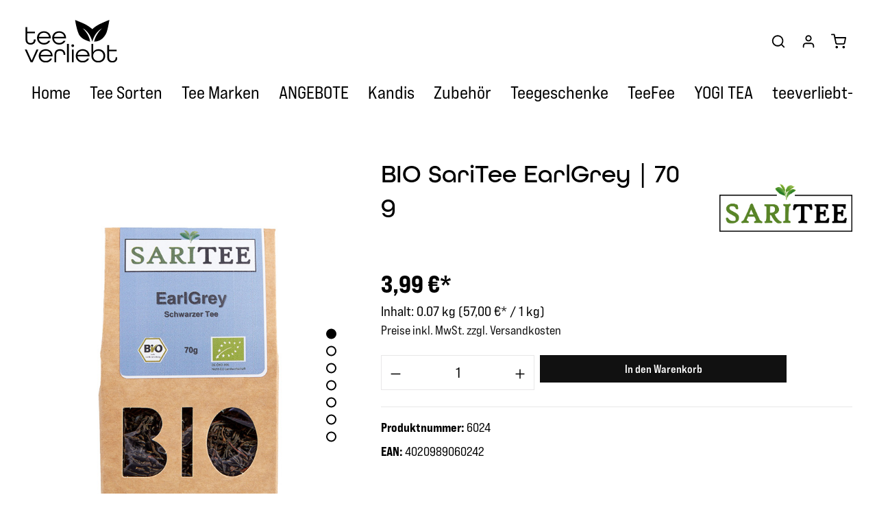

--- FILE ---
content_type: text/html; charset=UTF-8
request_url: https://teeverliebt.de/BIO-SariTee-EarlGrey-70-g/6024
body_size: 20601
content:

<!DOCTYPE html>

<html lang="de-DE"
      itemscope="itemscope"
      itemtype="https://schema.org/WebPage">

                            
    <head>
                                    <meta charset="utf-8">
            
                            <meta name="viewport"
                      content="width=device-width, initial-scale=1, shrink-to-fit=no">
            
                            <meta name="author"
                      content=""/>
                <meta name="robots"
                      content="index,follow"/>
                <meta name="revisit-after"
                      content="15 days"/>
                <meta name="keywords"
                      content=""/>
                <meta name="description"
                      content="Ein blauer Sari (indisches Gewand) steht für den Schutz gegen das Böse und wird vor allem in Westindien getragen.Earl Grey ist die Bezeichnung einer Teemischung, die aus schwarzem Tee besteht und ursprünglich aus ausschließlich chinesischen Teesorten bes…"/>
            
                                            <meta property="og:type"
          content="product"/>
    <meta property="og:site_name"
          content="www.teeverliebt.de"/>
    <meta property="og:url"
          content="https://teeverliebt.de/BIO-SariTee-EarlGrey-70-g/6024"/>
    <meta property="og:title"
          content="BIO SariTee EarlGrey | 70 g  | 6024"/>

    <meta property="og:description"
          content="Ein blauer Sari (indisches Gewand) steht für den Schutz gegen das Böse und wird vor allem in Westindien getragen.Earl Grey ist die Bezeichnung einer Teemischung, die aus schwarzem Tee besteht und ursprünglich aus ausschließlich chinesischen Teesorten bes…"/>
    <meta property="og:image"
          content="https://teeverliebt.de/media/ab/1a/a0/1708098058/FRUTEG_2022010_Produkte_6024.jpg"/>

            <meta property="product:brand"
              content="SariTee"/>
    
            <meta property="product:price:amount"
          content="3.99"/>
    <meta property="product:price:currency"
          content="EUR"/>
    <meta property="product:product_link"
          content="https://teeverliebt.de/BIO-SariTee-EarlGrey-70-g/6024"/>

    <meta name="twitter:card"
          content="product"/>
    <meta name="twitter:site"
          content="www.teeverliebt.de"/>
    <meta name="twitter:title"
          content="BIO SariTee EarlGrey | 70 g  | 6024"/>
    <meta name="twitter:description"
          content="Ein blauer Sari (indisches Gewand) steht für den Schutz gegen das Böse und wird vor allem in Westindien getragen.Earl Grey ist die Bezeichnung einer Teemischung, die aus schwarzem Tee besteht und ursprünglich aus ausschließlich chinesischen Teesorten bes…"/>
    <meta name="twitter:image"
          content="https://teeverliebt.de/media/ab/1a/a0/1708098058/FRUTEG_2022010_Produkte_6024.jpg"/>

    
                            <meta itemprop="copyrightHolder"
                      content="www.teeverliebt.de"/>
                <meta itemprop="copyrightYear"
                      content=""/>
                <meta itemprop="isFamilyFriendly"
                      content="true"/>
                <meta itemprop="image"
                      content="https://teeverliebt.de/media/dd/1b/f4/1658740041/Logo_teeverliebt_schwarz.svg"/>
            
                                                
                    <link rel="shortcut icon"
                  href="https://teeverliebt.de/media/29/ae/c7/1717484424/tv_favicon.jpg">
        
                                

    <meta name="theme-color" content="#ffffff"/>

            
    
    <link rel="canonical" href="https://teeverliebt.de/BIO-SariTee-EarlGrey-70-g/6024" />

                    <title itemprop="name">BIO SariTee EarlGrey | 70 g  | 6024</title>
        
                                                                            <link rel="stylesheet"
                      href="https://teeverliebt.de/theme/130752ea6e2aa90bde5704bc60fdc161/css/all.css?1768035650">
                                    

                
                        <link rel="stylesheet" href="https://use.typekit.net/uhb0eel.css" />
            
                
                                <script id="Cookiebot" src="https://consent.cookiebot.com/uc.js" data-cbid="d9b3985e-8657-40a7-a852-107c21a6e197"  type="text/javascript"></script>
            
                    <script>
        window.features = {"V6_5_0_0":true,"v6.5.0.0":true,"V6_6_0_0":false,"v6.6.0.0":false};
    </script>
        

                                                                    
            <script>
                                    window.gtagActive = true;
                    window.gtagURL = 'https://www.googletagmanager.com/gtag/js?id=UA-199971804-2'
                    window.controllerName = 'product';
                    window.actionName = 'index';
                    window.trackOrders = '1';
                    window.gtagTrackingId = 'UA-199971804-2';
                    window.dataLayer = window.dataLayer || [];
                    window.gtagConfig = {
                        'anonymize_ip': '1',
                        'cookie_domain': 'none',
                        'cookie_prefix': '_swag_ga',
                    };

                    function gtag() { dataLayer.push(arguments); }
                            </script>
                    

                
                        <script data-plugin="zenitHorizonCustomHeadJs">
                <!-- Google Tag Manager -->
(function(w,d,s,l,i){w[l]=w[l]||[];w[l].push({'gtm.start':
new Date().getTime(),event:'gtm.js'});var f=d.getElementsByTagName(s)[0],
j=d.createElement(s),dl=l!='dataLayer'?'&l='+l:'';j.async=true;j.src=
'https://www.googletagmanager.com/gtm.js?id='+i+dl;f.parentNode.insertBefore(j,f);
})(window,document,'script','dataLayer','GTM-5KFNRPJ');
<!-- End Google Tag Manager -->
            </script>
            
                            
                            
                            
                
                                                                                                
                                
                                    <script data-plugin="zenitHorizonFonts">
                        var zenthemeFonts = [],
                            zenthemeFontFamilyBase = 'bebas-neue-pro-expanded:400,500,700,600',
                            zenthemeFontFamilyHeadline = 'all-round-gothic:400,700,500';
                        fontDisplay = '&display=swap';

                        zenthemeFontFamilyBase ? zenthemeFonts.push( zenthemeFontFamilyBase.replace('&amp;','&') ) : '';
                        zenthemeFontFamilyHeadline ? zenthemeFonts.push( zenthemeFontFamilyHeadline.replace('&amp;','&') ) : '';
                        zenthemeFonts.push( fontDisplay.replace('&amp;','&') );

                        WebFontConfig = {
                            google: {
                                families: zenthemeFonts,
                                timeout: 2000,
                            },
                            active: function () {
                                let event = new Event('webfontsloaded');
                                document.dispatchEvent(event);
                            },
                        };

                        (function(d) {
                            const wf = d.createElement('script'), s = d.scripts[0];
                            wf.src = 'https://teeverliebt.de/bundles/zenitplatformhorizon/storefront/assets/font/webfont.js?1690579534';
                            wf.async = true;
                            s.parentNode.insertBefore(wf, s);
                        })(document);
                    </script>
                                        


    
            

                                                                                <script  type="text/javascript">
                window.ga4RemarketingEnabled = false;
                window.googleAnalyticsEnabled = false;
                window.googleAdsEnabled = false;
                window.ga4AdvancedAdsEnabled = false;
                window.ga4Enabled = false;
                window.googleTagEnabled = false;


                                window.ga4CookieConfig = 'standardCookies';
                
                                window.ga4cookieListener = false;
                                                 window.generateLeadValue = '1';
                                        window.ga4Currency = 'EUR';
            </script>
                            <script  type="text/javascript">
                    window.ga4TagId = 'GTM-5KFNRPJ';
                    window.dataLayer = window.dataLayer || [];
                    window.googleTagEnabled = true;
                    window.ga4Enabled = true;
                    window.ga4controllerName = 'product';
                    window.ga4controllerAction = 'index';
                    window.ga4activeNavigationId = '2e481ab1f2a64a7cae1d5b367694fdfc';
                    window.ga4activeNavigationName = 'www.teeverliebt.de';
                    window.ga4affiliation = 'www.teeverliebt.de';
                    window.ga4salesChannelName = 'www.teeverliebt.de';
                    window.ga4salesChannelId = '8cd217f986bc45a7bd5335d47e8356e9';
                                        window.ga4enableUserId = true;
                                                            window.ga4upCoupon = false;
                                                            window.ga4gpCoupon = false;
                    


                </script>
            
                            <script  type="text/javascript">
                    window.googleAnalyticsEnabled = true;
                </script>
                    

                                    <script  type="text/javascript">
                    window.ga4UserLoggedIn = false;
                    if(localStorage.getItem("loginSent")) localStorage.removeItem("loginSent")
                </script>
            
                            <script  type="text/javascript">
                                        window.ga4RemarketingEnabled = true;
                                        window.googleAdsEnabled = true;
                                        window.ga4AdvancedAdsEnabled = true;
                                                            window.adsValueNetto= false;
                                                            window.transationIdMethod= "hashedOrderId";
                    
                    transationIdMethod
                </script>

                                                        <script  type="text/javascript">
                if (window.googleAdsEnabled !== true && window.googleAnalyticsEnabled !== true) {
                    window.ga4Enabled = false;
                }
            </script>
                        
        
        
                    <script  type="text/javascript">
                window.ga4Product = {};
            </script>
                            
                                
                                                    
                
                                
                
                
                                                                                                                                              <script  type="text/javascript">
                    window.ga4Product['0d1d46194c434cef872c4cc1bae610e4'] = {};
                    window.ga4Product['0d1d46194c434cef872c4cc1bae610e4']['item_brand'] = 'SariTee';
                    window.ga4Product['0d1d46194c434cef872c4cc1bae610e4']['item_name'] = 'BIO SariTee EarlGrey | 70 g ';
                    window.ga4Product['0d1d46194c434cef872c4cc1bae610e4']['minPurchase'] = '1';
                    window.ga4Product['0d1d46194c434cef872c4cc1bae610e4']['shopware_id'] = '0d1d46194c434cef872c4cc1bae610e4';
                    window.ga4Product['0d1d46194c434cef872c4cc1bae610e4']['item_id'] = '6024';
                    window.ga4Product['0d1d46194c434cef872c4cc1bae610e4']['realPrice'] = '3.99';
                    window.ga4Product['0d1d46194c434cef872c4cc1bae610e4']['item_startPrice'] = '3.99';
                    window.ga4Product['0d1d46194c434cef872c4cc1bae610e4']['item_hasGraduatedPrice'] = '';
                                            window.ga4Product['0d1d46194c434cef872c4cc1bae610e4']['item_list_id'] = 'product';
                        window.ga4Product['0d1d46194c434cef872c4cc1bae610e4']['item_list_name'] = 'product';
                                            window.ga4Product['0d1d46194c434cef872c4cc1bae610e4']['taxRate'] = '7';
                        window.ga4Product['0d1d46194c434cef872c4cc1bae610e4']['cheapest'] = '3.99';
                        window.ga4Product['0d1d46194c434cef872c4cc1bae610e4']['currency'] = 'EUR';
                        window.ga4Product['0d1d46194c434cef872c4cc1bae610e4']['item_variant'] = '';
                                                                                                                                                                                                                        </script>
                    
                                
                                
            

    

                        <script>
                window.mediameetsFacebookPixelData = new Map();
            </script>
            
                            
            <script type="text/javascript" src='https://www.google.com/recaptcha/api.js?render=6Lf3Mj0qAAAAAEiMnkYYJtI0oIJoIZyW-H_KjSoX' defer></script>
        <script>
                                        window.googleReCaptchaV3Active = true;
                    </script>
            
                
        
                                <script>
                window.activeNavigationId = '2e481ab1f2a64a7cae1d5b367694fdfc';
                window.router = {
                    'frontend.cart.offcanvas': '/checkout/offcanvas',
                    'frontend.cookie.offcanvas': '/cookie/offcanvas',
                    'frontend.checkout.finish.page': '/checkout/finish',
                    'frontend.checkout.info': '/widgets/checkout/info',
                    'frontend.menu.offcanvas': '/widgets/menu/offcanvas',
                    'frontend.cms.page': '/widgets/cms',
                    'frontend.cms.navigation.page': '/widgets/cms/navigation',
                    'frontend.account.addressbook': '/widgets/account/address-book',
                    'frontend.country.country-data': '/country/country-state-data',
                    };
                window.salesChannelId = '8cd217f986bc45a7bd5335d47e8356e9';
            </script>
        
                                <script>
                
                window.breakpoints = {"xs":0,"sm":576,"md":768,"lg":992,"xl":1200};
            </script>
        
        
                        
                                                            <script type="text/javascript" src="https://teeverliebt.de/theme/130752ea6e2aa90bde5704bc60fdc161/js/all.js?1768035650" defer></script>
                                    

        </head>

        
        <body class="is-ctl-product is-act-index has-product-actions has-lbl-floating is-mn-offcanvas-md is-srch-expandable is-tb-default is-lo-full-width-boxed">

    
                            <noscript class="noscript-main">
                
    <div role="alert"
         class="alert alert-info alert-has-icon">
                                                                                
                                    
                <span class="icon icon-info">
                        <svg xmlns="http://www.w3.org/2000/svg" xmlns:xlink="http://www.w3.org/1999/xlink" width="24" height="24" viewBox="0 0 24 24"><defs><path d="M12 7c.5523 0 1 .4477 1 1s-.4477 1-1 1-1-.4477-1-1 .4477-1 1-1zm1 9c0 .5523-.4477 1-1 1s-1-.4477-1-1v-5c0-.5523.4477-1 1-1s1 .4477 1 1v5zm11-4c0 6.6274-5.3726 12-12 12S0 18.6274 0 12 5.3726 0 12 0s12 5.3726 12 12zM12 2C6.4772 2 2 6.4772 2 12s4.4772 10 10 10 10-4.4772 10-10S17.5228 2 12 2z" id="icons-default-info" /></defs><use xlink:href="#icons-default-info" fill="#758CA3" fill-rule="evenodd" /></svg>
        </span>
    

                                        
                    <div class="alert-content-container">
                                                    
                                    <div class="alert-content">
                                                    Um unseren Shop in vollem Umfang nutzen zu können, empfehlen wir Ihnen Javascript in Ihrem Browser zu aktivieren.
                                            </div>
                
                                                                </div>
            </div>

            </noscript>
        


                
    <div class="page-wrapper"
         data-zen-scroll-animation="true"
         data-zen-scroll-animation-options="{&quot;animationDuration&quot;:&quot;1s&quot;,&quot;animationDelay&quot;:&quot;0.25s&quot;,&quot;cols&quot;:{&quot;XS&quot;:&quot;2&quot;,&quot;SM&quot;:&quot;2&quot;,&quot;MD&quot;:&quot;3&quot;,&quot;LG&quot;:&quot;4&quot;,&quot;XL&quot;:&quot;4&quot;,&quot;XXL&quot;:&quot;4&quot;}}">

                
    
                            
                                                                                                                                                                                                                                                                    
                                            
                                            
                        
                        
                                        
                                                            
                                    
            

            
            
            
                        
                                    
                                                                            
                        
            <header class="header-main header-two-line header-multi-line-mobile header-logo-left"
                    data-zen-sticky-header="true"
                    data-zen-sticky-header-options="{&quot;viewports&quot;:[&quot;XXL&quot;,&quot;XS&quot;,&quot;SM&quot;,&quot;MD&quot;,&quot;LG&quot;,&quot;XL&quot;],&quot;scrollOffset&quot;:&quot;&quot;,&quot;autoHide&quot;:false}"
                    data-zen-header-tooltips="true"
                    data-zen-header-tooltips-options="{&quot;tooltipPlacement&quot;:&quot;left&quot;}">
                <div class="header-inner">
                                                                
                                    
            <div class="nav-header ">
            <div class="container">
                <div class="header-row row gx-1 align-items-center ">
                                            <div class="header-logo-col col-12 col-sm-auto col-xl-3 order-1">
                                <div class="header-logo-main">
                    <a class="header-logo-main-link"
               href="/"
               title="Zur Startseite gehen">
                                
                        <picture class="header-logo-picture">
                                                                                
                                                                            
                                                                                    <img src="https://teeverliebt.de/media/dd/1b/f4/1658740041/Logo_teeverliebt_schwarz.svg"
                                     alt="Zur Startseite gehen"
                                     class="img-fluid header-logo-main-img"/>
                                                                        </picture>
                
            </a>
            </div>
                        </div>
                    
                    
                                                                        <div class="header-top-bar-col d-none d-lg-flex col-auto order-lg-3 ms-auto">
                                <div class="row g-0">
                                                                                            
                                        
                                                                                            
                                        
                                                                                            
                                                                        </div>
                            </div>
                                            
                                            <div class="header-menu-button col-auto d-lg-none order-2 ms-sm-auto"
                             data-zen-tooltip-title="Menü">
                                                                    <button
                                            class="btn nav-main-toggle-btn header-actions-btn"
                                            type="button"
                                                                                                                                        data-offcanvas-menu="true"
                                                                                        aria-label="Menü"
                                        >
                                                                                                                    
                                                
                <span class="icon icon-stack">
                        <svg xmlns="http://www.w3.org/2000/svg" xmlns:xlink="http://www.w3.org/1999/xlink" version="1.1" width="32" height="32" viewBox="0 0 32 32"><defs><path d="M28 15.333h-24c-0.8 0-1.333 0.533-1.333 1.333s0.533 1.333 1.333 1.333h24c0.8 0 1.333-0.533 1.333-1.333s-0.533-1.333-1.333-1.333zM4 10h24c0.8 0 1.333-0.533 1.333-1.333s-0.533-1.333-1.333-1.333h-24c-0.8 0-1.333 0.533-1.333 1.333s0.533 1.333 1.333 1.333zM28 23.333h-24c-0.8 0-1.333 0.533-1.333 1.333s0.533 1.333 1.333 1.333h24c0.8 0 1.333-0.533 1.333-1.333s-0.533-1.333-1.333-1.333z" id="icons-feather-stack" /></defs><use xlink:href="#icons-feather-stack" fill-rule="evenodd" /></svg>
        </span>
    

                                                                                        </button>
                                    
                        </div>
                    
                                                                
                                            <div class="header-actions-col col-auto order-3 order-md-4 ms-auto ms-sm-0">
                            <div class="row gx-1 justify-content-end">
                                                                    <div class="col-auto">
                                        <div class="search-toggle"
                                             data-zen-tooltip-title="Suchen">
                                            <button class="btn header-actions-btn search-toggle-btn js-search-toggle-btn collapsed"
                                                    type="button"
                                                                                                            data-bs-toggle="collapse"
                                                        data-bs-target="#searchCollapse"
                                                        aria-expanded="false"
                                                        aria-controls="searchCollapse"
                                                                                                        aria-label="Suchen">
                                                                        
                                                
                <span class="icon icon-search">
                        <svg xmlns="http://www.w3.org/2000/svg" xmlns:xlink="http://www.w3.org/1999/xlink" version="1.1" width="32" height="32" viewBox="0 0 32 32"><defs><path d="M28.933 27.733l-4.933-4.933c1.6-2 2.667-4.667 2.667-7.467 0-6.667-5.333-12-12-12s-12 5.333-12 12c0 6.667 5.333 12 12 12 2.8 0 5.467-0.933 7.467-2.667l4.933 4.933c0.267 0.267 0.667 0.4 0.933 0.4s0.667-0.133 0.933-0.4c0.533-0.533 0.533-1.333 0-1.867zM5.333 15.333c0-5.2 4.133-9.333 9.333-9.333s9.333 4.133 9.333 9.333c0 2.533-1.067 4.933-2.667 6.533 0 0 0 0 0 0s0 0 0 0c-1.733 1.733-4 2.667-6.533 2.667-5.333 0.133-9.467-4-9.467-9.2z" id="icons-feather-search" /></defs><use xlink:href="#icons-feather-search" fill-rule="evenodd" /></svg>
        </span>
    

                                                                            
                                                
                <span class="icon icon-x icon-search-close d-none">
                        <svg xmlns="http://www.w3.org/2000/svg" xmlns:xlink="http://www.w3.org/1999/xlink" version="1.1" width="32" height="32" viewBox="0 0 32 32"><defs><path d="M17.867 16.667l7.067-7.067c0.533-0.533 0.533-1.333 0-1.867s-1.333-0.533-1.867 0l-7.067 7.067-7.067-7.067c-0.533-0.533-1.333-0.533-1.867 0s-0.533 1.333 0 1.867l7.067 7.067-7.067 7.067c-0.533 0.533-0.533 1.333 0 1.867 0.267 0.267 0.533 0.4 0.933 0.4s0.667-0.133 0.933-0.4l7.067-7.067 7.067 7.067c0.267 0.267 0.667 0.4 0.933 0.4s0.667-0.133 0.933-0.4c0.533-0.533 0.533-1.333 0-1.867l-7.067-7.067z" id="icons-feather-x" /></defs><use xlink:href="#icons-feather-x" fill-rule="evenodd" /></svg>
        </span>
    

                                                </button>
                                        </div>
                                    </div>
                                
                                
                                                                    <div class="col-auto">
                                        <div class="account-menu"
                                             data-zen-tooltip-title="Ihr Konto">
                                                <div class="dropdown">
                    <button class="btn account-menu-btn header-actions-btn"
                    type="button"
                    id="accountWidget"
                                                                data-offcanvas-account-menu="true"
                                        data-bs-toggle="dropdown"
                    aria-haspopup="true"
                    aria-expanded="false"
                    aria-label="Ihr Konto"
                    title="Ihr Konto">
                                        
                                                
                <span class="icon icon-avatar">
                        <svg xmlns="http://www.w3.org/2000/svg" xmlns:xlink="http://www.w3.org/1999/xlink" version="1.1" width="32" height="32" viewBox="0 0 32 32"><defs><path d="M21.333 19.333h-10.667c-3.733 0-6.667 2.933-6.667 6.667v2.667c0 0.8 0.533 1.333 1.333 1.333s1.333-0.533 1.333-1.333v-2.667c0-2.267 1.733-4 4-4h10.667c2.267 0 4 1.733 4 4v2.667c0 0.8 0.533 1.333 1.333 1.333s1.333-0.533 1.333-1.333v-2.667c0-3.733-2.933-6.667-6.667-6.667zM16 16.667c3.733 0 6.667-2.933 6.667-6.667s-2.933-6.667-6.667-6.667-6.667 2.933-6.667 6.667 2.933 6.667 6.667 6.667zM16 6c2.267 0 4 1.733 4 4s-1.733 4-4 4-4-1.733-4-4 1.733-4 4-4z" id="icons-feather-avatar" /></defs><use xlink:href="#icons-feather-avatar" fill-rule="evenodd" /></svg>
        </span>
    

                </button>
        
            <div class="dropdown-menu dropdown-menu-right account-menu-dropdown shadow js-account-menu-dropdown"
         aria-labelledby="accountWidget">
        

        
            <div class="offcanvas-header p-0">
                            <button class="btn btn-light offcanvas-close js-offcanvas-close">
                                                                    
                                                
                <span class="icon icon-x icon-sm">
                        <svg xmlns="http://www.w3.org/2000/svg" xmlns:xlink="http://www.w3.org/1999/xlink" version="1.1" width="32" height="32" viewBox="0 0 32 32"><use xlink:href="#icons-feather-x" fill-rule="evenodd" /></svg>
        </span>
    

                        
                                            Menü schließen
                                    </button>
                    </div>
    
            <div class="offcanvas-body">
                <div class="account-menu">
                                    <div class="dropdown-header account-menu-header">
                    Ihr Konto
                </div>
                    
                                    <div class="account-menu-login">
                                            <a href="/account/login"
                           title="Anmelden"
                           class="btn btn-primary account-menu-login-button">
                            Anmelden
                        </a>
                    
                                            <div class="account-menu-register">
                            oder <a href="/account/login"
                                                                            title="Registrieren">registrieren</a>
                        </div>
                                    </div>
                    
                    <div class="account-menu-links">
                    <div class="header-account-menu">
        <div class="card account-menu-inner">
                                        
                                                <div class="list-group list-group-flush account-aside-list-group">
                                                                                    <a href="/account"
                                   title="Übersicht"
                                   class="list-group-item list-group-item-action account-aside-item">
                                    Übersicht
                                </a>
                            
                                                            <a href="/account/profile"
                                   title="Persönliches Profil"
                                   class="list-group-item list-group-item-action account-aside-item">
                                    Persönliches Profil
                                </a>
                            
                                                            <a href="/account/address"
                                   title="Adressen"
                                   class="list-group-item list-group-item-action account-aside-item">
                                    Adressen
                                </a>
                            
                                                            <a href="/account/payment"
                                   title="Zahlungsarten"
                                   class="list-group-item list-group-item-action account-aside-item">
                                    Zahlungsarten
                                </a>
                            
                                                            <a href="/account/order"
                                   title="Bestellungen"
                                   class="list-group-item list-group-item-action account-aside-item">
                                    Bestellungen
                                </a>
                                                                        </div>
                            
                                                </div>
    </div>
            </div>
            </div>
        </div>
        </div>
    </div>
                                        </div>
                                    </div>
                                
                                                                                <div class="col-auto">
                                        <div class="header-cart"
                                                                                                                                           data-offcanvas-cart="true"
                                                                                          data-zen-tooltip-title="Warenkorb">
                                            <a class="btn header-cart-btn header-actions-btn"
                                               href="/checkout/cart"
                                               data-cart-widget="true"
                                               title="Warenkorb"
                                               aria-label="Warenkorb">
                                                    <span class="header-cart-icon">
                                
                                                
                <span class="icon icon-bag">
                        <svg xmlns="http://www.w3.org/2000/svg" xmlns:xlink="http://www.w3.org/1999/xlink" version="1.1" width="32" height="32" viewBox="0 0 32 32"><defs><path d="M14.667 28.667c0 1.473-1.194 2.667-2.667 2.667s-2.667-1.194-2.667-2.667c0-1.473 1.194-2.667 2.667-2.667s2.667 1.194 2.667 2.667zM29.333 28.667c0 1.473-1.194 2.667-2.667 2.667s-2.667-1.194-2.667-2.667c0-1.473 1.194-2.667 2.667-2.667s2.667 1.194 2.667 2.667zM31.733 7.867c-0.267-0.4-0.667-0.533-1.067-0.533h-21.6l-1.067-5.6c-0.133-0.667-0.667-1.067-1.333-1.067h-5.333c-0.8 0-1.333 0.533-1.333 1.333s0.533 1.333 1.333 1.333h4.267l1.067 5.6c0 0 0 0.133 0 0.133l2.267 11.067c0.4 1.867 2 3.2 3.867 3.2 0 0 0 0 0.133 0h12.933c2 0 3.6-1.333 4-3.2l2.133-11.2c0-0.4 0-0.8-0.267-1.067zM27.2 19.6c-0.133 0.667-0.667 1.067-1.333 1.067h-12.933c-0.667 0-1.2-0.4-1.333-1.067l-2-9.6h19.467l-1.867 9.6z" id="icons-feather-bag" /></defs><use xlink:href="#icons-feather-bag" fill-rule="evenodd" /></svg>
        </span>
    

        </span>
        <span class="header-cart-total">
        0,00 €*
    </span>
                                            </a>
                                        </div>
                                    </div>
                                
    
                                                                                                                                                                                                                                                                                                                                
                                    
                                                                                                </div>
                        </div>
                                    </div>
            </div>

                                                <div class="header-search-col">
                        
    <div class="collapse"
         id="searchCollapse">
        <div class="header-search">
            <form action="/search"
                  method="get"
                                                          data-search-form="true"
                                    data-search-widget-options='{&quot;searchWidgetMinChars&quot;:2}'
                  data-url="/suggest?search="
                  class="header-search-form">
                                    <div class="input-group">
                                                    <input type="search"
                                   name="search"
                                   class="form-control header-search-input"
                                   autocomplete="off"
                                   autocapitalize="off"
                                   placeholder="Suchbegriff eingeben ..."
                                   aria-label="Suchbegriff eingeben ..."
                                   value=""
                            >
                        
                                                    <button type="submit"
                                    class="btn header-search-btn"
                                    aria-label="Suchen">
                                <span class="header-search-icon">
                                                            
                                                
                <span class="icon icon-search">
                        <svg xmlns="http://www.w3.org/2000/svg" xmlns:xlink="http://www.w3.org/1999/xlink" version="1.1" width="32" height="32" viewBox="0 0 32 32"><use xlink:href="#icons-feather-search" fill-rule="evenodd" /></svg>
        </span>
    

                                    </span>
                            </button>
                                            </div>
                            </form>
        </div>
    </div>
                    </div>
                                    </div>
    
                    
                                                                                            <div class="nav-main nav-main-scroller">
                                                                    
       <div class="main-navigation"
         id="mainNavigation"
         data-flyout-menu="true">
                    <div class="container">
                                    <nav class="nav main-navigation-menu"
                         itemscope="itemscope"
                         itemtype="http://schema.org/SiteNavigationElement">
                        
                                                                                    <a class="nav-link main-navigation-link home-link"
                                   href="/"
                                   itemprop="url"
                                   title="Home">
                                    <div class="main-navigation-link-text">
                                        <span itemprop="name">Home  </span>
                                    </div>
                                </a>
                                                    
                                                                                                                                                                                                                                                                                
                                                                
                                                                                                            <a class="nav-link main-navigation-link"
                                           href="https://teeverliebt.de/Tee-Sorten/"
                                           itemprop="url"
                                           data-flyout-menu-trigger="0814ae85f1834469ac8f643900137af3"                                                                                           title="Tee Sorten">
                                            <div class="main-navigation-link-text">
                                                <span itemprop="name">Tee Sorten</span>
                                            </div>
                                        </a>
                                                                                                                                                                                                                                                                                                
                                                                
                                                                                                            <a class="nav-link main-navigation-link"
                                           href="https://teeverliebt.de/Tee-Marken/"
                                           itemprop="url"
                                           data-flyout-menu-trigger="0828998e51c64204b2bc6fb610d301bb"                                                                                           title="Tee Marken">
                                            <div class="main-navigation-link-text">
                                                <span itemprop="name">Tee Marken</span>
                                            </div>
                                        </a>
                                                                                                                                                                                                                                                                                                
                                                                
                                                                                                            <a class="nav-link main-navigation-link"
                                           href="https://teeverliebt.de/ANGEBOTE/"
                                           itemprop="url"
                                                                                                                                      title="ANGEBOTE">
                                            <div class="main-navigation-link-text">
                                                <span itemprop="name">ANGEBOTE</span>
                                            </div>
                                        </a>
                                                                                                                                                                                                                                                                                                
                                                                
                                                                                                            <a class="nav-link main-navigation-link"
                                           href="https://teeverliebt.de/Kandis/"
                                           itemprop="url"
                                                                                                                                      title="Kandis">
                                            <div class="main-navigation-link-text">
                                                <span itemprop="name">Kandis</span>
                                            </div>
                                        </a>
                                                                                                                                                                                                                                                                                                
                                                                
                                                                                                            <a class="nav-link main-navigation-link"
                                           href="https://teeverliebt.de/Zubehoer/"
                                           itemprop="url"
                                                                                                                                      title="Zubehör">
                                            <div class="main-navigation-link-text">
                                                <span itemprop="name">Zubehör</span>
                                            </div>
                                        </a>
                                                                                                                                                                                                                                                                                                
                                                                
                                                                                                            <a class="nav-link main-navigation-link"
                                           href="https://teeverliebt.de/Teegeschenke/"
                                           itemprop="url"
                                                                                                                                      title="Teegeschenke">
                                            <div class="main-navigation-link-text">
                                                <span itemprop="name">Teegeschenke</span>
                                            </div>
                                        </a>
                                                                                                                                                                                                                                                                                                
                                                                
                                                                                                            <a class="nav-link main-navigation-link"
                                           href="https://teeverliebt.de/Tee-Marken/TeeFee/"
                                           itemprop="url"
                                                                                                                                      title="TeeFee">
                                            <div class="main-navigation-link-text">
                                                <span itemprop="name">TeeFee</span>
                                            </div>
                                        </a>
                                                                                                                                                                                                                                                                                                
                                                                
                                                                                                            <a class="nav-link main-navigation-link"
                                           href="https://teeverliebt.de/Tee-Marken/YOGI-TEA/"
                                           itemprop="url"
                                                                                                                                      title="YOGI TEA">
                                            <div class="main-navigation-link-text">
                                                <span itemprop="name">YOGI TEA</span>
                                            </div>
                                        </a>
                                                                                                                                                                                                                                                                                                
                                                                
                                                                                                            <a class="nav-link main-navigation-link"
                                           href="https://teeverliebt.de/teeverliebt-Garten/"
                                           itemprop="url"
                                                                                                                                      title="teeverliebt-Garten">
                                            <div class="main-navigation-link-text">
                                                <span itemprop="name">teeverliebt-Garten</span>
                                            </div>
                                        </a>
                                                                                                                                            </nav>
                            </div>
        
                                                                                                                                                                                                                                                                                                                                                                                                        
                                                <div class="navigation-flyouts">
                                                                                                                                                                <div class="navigation-flyout"
                                             data-flyout-menu-id="0814ae85f1834469ac8f643900137af3">
                                            <div class="container">
                                                                                                                    
            <div class="row navigation-flyout-content">
                <div class="col">
        <div class="navigation-flyout-categories">
                                            
                    
    
    <div class="row navigation-flyout-categories is-level-0">
                                            
                    
                    <div class="col-4 navigation-flyout-col">
                                <a class="nav-item nav-link navigation-flyout-link is-level-0"
           href="https://teeverliebt.de/Tee-Sorten/WINTER-EDITION/"
           itemprop="url"
                      title="WINTER EDITION">
            <span itemprop="name">WINTER EDITION</span>

                                    </a>
    
                                                                            
        
    
    <div class="navigation-flyout-categories is-level-1">
            </div>
                                                            </div>
            
                                            
                    
                    <div class="col-4 navigation-flyout-col">
                                <a class="nav-item nav-link navigation-flyout-link is-level-0"
           href="https://teeverliebt.de/Tee-Sorten/LOVE-EDITION/"
           itemprop="url"
                      title="LOVE EDITION">
            <span itemprop="name">LOVE EDITION</span>

                                    </a>
    
                                                                            
        
    
    <div class="navigation-flyout-categories is-level-1">
            </div>
                                                            </div>
            
                                            
                    
                    <div class="col-4 navigation-flyout-col">
                                <a class="nav-item nav-link navigation-flyout-link is-level-0"
           href="https://teeverliebt.de/Tee-Sorten/teeverliebt-DU/"
           itemprop="url"
                      title="teeverliebt &amp; DU">
            <span itemprop="name">teeverliebt &amp; DU</span>

                                    </a>
    
                                                                            
        
    
    <div class="navigation-flyout-categories is-level-1">
            </div>
                                                            </div>
            
                                            
                    
                    <div class="col-4 navigation-flyout-col">
                                <a class="nav-item nav-link navigation-flyout-link is-level-0"
           href="https://teeverliebt.de/Tee-Sorten/COLD-BREW-Eistee/"
           itemprop="url"
                      title="COLD BREW Eistee">
            <span itemprop="name">COLD BREW Eistee</span>

                                    </a>
    
                                                                            
        
    
    <div class="navigation-flyout-categories is-level-1">
            </div>
                                                            </div>
            
                                            
                    
                    <div class="col-4 navigation-flyout-col">
                                <a class="nav-item nav-link navigation-flyout-link is-level-0"
           href="https://teeverliebt.de/Tee-Sorten/Kraeutertee/"
           itemprop="url"
                      title="Kräutertee">
            <span itemprop="name">Kräutertee</span>

                                    </a>
    
                                                                            
        
    
    <div class="navigation-flyout-categories is-level-1">
            </div>
                                                            </div>
            
                                            
                    
                    <div class="col-4 navigation-flyout-col">
                                <a class="nav-item nav-link navigation-flyout-link is-level-0"
           href="https://teeverliebt.de/Tee-Sorten/Fruechtetee/"
           itemprop="url"
                      title="Früchtetee">
            <span itemprop="name">Früchtetee</span>

                                    </a>
    
                                                                            
        
    
    <div class="navigation-flyout-categories is-level-1">
            </div>
                                                            </div>
            
                                            
                    
                    <div class="col-4 navigation-flyout-col">
                                <a class="nav-item nav-link navigation-flyout-link is-level-0"
           href="https://teeverliebt.de/Tee-Sorten/Schwarzer-Tee/"
           itemprop="url"
                      title="Schwarzer Tee">
            <span itemprop="name">Schwarzer Tee</span>

                                    </a>
    
                                                                            
        
    
    <div class="navigation-flyout-categories is-level-1">
            </div>
                                                            </div>
            
                                            
                    
                    <div class="col-4 navigation-flyout-col">
                                <a class="nav-item nav-link navigation-flyout-link is-level-0"
           href="https://teeverliebt.de/Tee-Sorten/Gruener-Tee/"
           itemprop="url"
                      title="Grüner Tee">
            <span itemprop="name">Grüner Tee</span>

                                    </a>
    
                                                                            
        
    
    <div class="navigation-flyout-categories is-level-1">
            </div>
                                                            </div>
            
                                            
                    
                    <div class="col-4 navigation-flyout-col">
                                <a class="nav-item nav-link navigation-flyout-link is-level-0"
           href="https://teeverliebt.de/Tee-Sorten/Rooibostee/"
           itemprop="url"
                      title="Rooibostee">
            <span itemprop="name">Rooibostee</span>

                                    </a>
    
                                                                            
        
    
    <div class="navigation-flyout-categories is-level-1">
            </div>
                                                            </div>
            
                                            
                    
                    <div class="col-4 navigation-flyout-col">
                                <a class="nav-item nav-link navigation-flyout-link is-level-0"
           href="https://teeverliebt.de/Tee-Sorten/Gewuerztee/"
           itemprop="url"
                      title="Gewürztee">
            <span itemprop="name">Gewürztee</span>

                                    </a>
    
                                                                            
        
    
    <div class="navigation-flyout-categories is-level-1">
            </div>
                                                            </div>
            
                                            
                    
                    <div class="col-4 navigation-flyout-col">
                                <a class="nav-item nav-link navigation-flyout-link is-level-0"
           href="https://teeverliebt.de/Tee-Sorten/Weisser-Tee/"
           itemprop="url"
                      title="Weißer Tee">
            <span itemprop="name">Weißer Tee</span>

                                    </a>
    
                                                                            
        
    
    <div class="navigation-flyout-categories is-level-1">
            </div>
                                                            </div>
            
                                            
                    
                    <div class="col-4 navigation-flyout-col">
                                <a class="nav-item nav-link navigation-flyout-link is-level-0"
           href="https://teeverliebt.de/Tee-Sorten/Matcha/"
           itemprop="url"
                      title="Matcha">
            <span itemprop="name">Matcha</span>

                                    </a>
    
                                                                            
        
    
    <div class="navigation-flyout-categories is-level-1">
            </div>
                                                            </div>
            
                                            
                    
                    <div class="col-4 navigation-flyout-col">
                                <a class="nav-item nav-link navigation-flyout-link is-level-0"
           href="https://teeverliebt.de/Tee-Sorten/YOGI-TEA/"
           itemprop="url"
                      title="YOGI TEA">
            <span itemprop="name">YOGI TEA</span>

                                    </a>
    
                                                                            
        
    
    <div class="navigation-flyout-categories is-level-1">
            </div>
                                                            </div>
            
                                            
                    
                    <div class="col-4 navigation-flyout-col">
                                <a class="nav-item nav-link navigation-flyout-link is-level-0"
           href="https://teeverliebt.de/Tee-Marken/TeeFee/"
           itemprop="url"
                      title="TeeFee">
            <span itemprop="name">TeeFee</span>

                                    </a>
    
                                                                            
        
    
    <div class="navigation-flyout-categories is-level-1">
            </div>
                                                            </div>
            
                                            
                    
                    <div class="col-4 navigation-flyout-col">
                                <a class="nav-item nav-link navigation-flyout-link is-level-0"
           href="https://teeverliebt.de/Tee-Sorten/Aktionen/"
           itemprop="url"
                      title="Aktionen">
            <span itemprop="name">Aktionen</span>

                                    </a>
    
                                                                            
        
    
    <div class="navigation-flyout-categories is-level-1">
            </div>
                                                            </div>
            
                                            
                    
                    <div class="col-4 navigation-flyout-col">
                                <a class="nav-item nav-link navigation-flyout-link is-level-0"
           href="https://teeverliebt.de/Tee-Sorten/NEUHEITEN/"
           itemprop="url"
                      title="NEUHEITEN">
            <span itemprop="name">NEUHEITEN</span>

                                    </a>
    
                                                                            
        
    
    <div class="navigation-flyout-categories is-level-1">
            </div>
                                                            </div>
            
            </div>
                        
        </div>
    </div>

                        </div>
                                                                                                </div>
                                        </div>
                                                                                                                                                                                                            <div class="navigation-flyout"
                                             data-flyout-menu-id="0828998e51c64204b2bc6fb610d301bb">
                                            <div class="container">
                                                                                                                    
            <div class="row navigation-flyout-content">
                <div class="col">
        <div class="navigation-flyout-categories">
                                            
                    
    
    <div class="row navigation-flyout-categories is-level-0">
                                            
                    
                    <div class="col-4 navigation-flyout-col">
                                <a class="nav-item nav-link navigation-flyout-link is-level-0"
           href="https://teeverliebt.de/Tee-Marken/teeverliebt/"
           itemprop="url"
                      title="teeverliebt">
            <span itemprop="name">teeverliebt</span>

                                    </a>
    
                                                                            
        
    
    <div class="navigation-flyout-categories is-level-1">
            </div>
                                                            </div>
            
                                            
                    
                    <div class="col-4 navigation-flyout-col">
                                <a class="nav-item nav-link navigation-flyout-link is-level-0"
           href="https://teeverliebt.de/Tee-Marken/SariTee/"
           itemprop="url"
                      title="SariTee">
            <span itemprop="name">SariTee</span>

                                    </a>
    
                                                                            
        
    
    <div class="navigation-flyout-categories is-level-1">
            </div>
                                                            </div>
            
                                            
                    
                    <div class="col-4 navigation-flyout-col">
                                <a class="nav-item nav-link navigation-flyout-link is-level-0"
           href="https://teeverliebt.de/Tee-Marken/YOGI-TEA/"
           itemprop="url"
                      title="YOGI TEA">
            <span itemprop="name">YOGI TEA</span>

                                    </a>
    
                                                                            
        
    
    <div class="navigation-flyout-categories is-level-1">
            </div>
                                                            </div>
            
                                            
                    
                    <div class="col-4 navigation-flyout-col">
                                <a class="nav-item nav-link navigation-flyout-link is-level-0"
           href="https://teeverliebt.de/Tee-Marken/TeeFee/"
           itemprop="url"
                      title="TeeFee">
            <span itemprop="name">TeeFee</span>

                                    </a>
    
                                                                            
        
    
    <div class="navigation-flyout-categories is-level-1">
            </div>
                                                            </div>
            
                                            
                    
                    <div class="col-4 navigation-flyout-col">
                                <a class="nav-item nav-link navigation-flyout-link is-level-0"
           href="https://teeverliebt.de/Tee-Marken/Oasis/"
           itemprop="url"
                      title="Oasis">
            <span itemprop="name">Oasis</span>

                                    </a>
    
                                                                            
        
    
    <div class="navigation-flyout-categories is-level-1">
            </div>
                                                            </div>
            
            </div>
                        
        </div>
    </div>

                        </div>
                                                                                                </div>
                                        </div>
                                                                                                                                                                                                                                                                                                                                                                                                                                                                                                                                                                                </div>
                                        </div>
                                                            </div>
                                                            </div>
            </header>
        

                                    <div class="d-none js-navigation-offcanvas-initial-content is-root">
                                            

        
            <div class="offcanvas-header p-0">
                            <button class="btn btn-light offcanvas-close js-offcanvas-close">
                                                                    
                                                
                <span class="icon icon-x icon-sm">
                        <svg xmlns="http://www.w3.org/2000/svg" xmlns:xlink="http://www.w3.org/1999/xlink" version="1.1" width="32" height="32" viewBox="0 0 32 32"><use xlink:href="#icons-feather-x" fill-rule="evenodd" /></svg>
        </span>
    

                        
                                            Menü schließen
                                    </button>
                    </div>
    
            <div class="offcanvas-body">
                    <nav class="nav navigation-offcanvas-actions">
                            
                

                            
                

                                
                </nav>

    
    <div class="navigation-offcanvas-container js-navigation-offcanvas">
        <div class="navigation-offcanvas-overlay-content js-navigation-offcanvas-overlay-content">
                                <div class="navigation-offcanvas-headline">
                    Kategorien
            </div>
            
            <ul class="list-unstyled navigation-offcanvas-list">
                                                    
<li class="navigation-offcanvas-list-item">
            <a class="navigation-offcanvas-link nav-item nav-link js-navigation-offcanvas-link"
           href="https://teeverliebt.de/Tee-Sorten/"
                            data-href="/widgets/menu/offcanvas?navigationId=0814ae85f1834469ac8f643900137af3"
                       itemprop="url"
                       title="Tee Sorten">
                            <span itemprop="name">Tee Sorten</span>
                                                            <span
                            class="navigation-offcanvas-link-icon js-navigation-offcanvas-loading-icon">
                                                    
    
                <span class="icon icon-arrow-medium-right icon-sm">
                        <svg xmlns="http://www.w3.org/2000/svg" xmlns:xlink="http://www.w3.org/1999/xlink" width="16" height="16" viewBox="0 0 16 16"><defs><path id="icons-solid-arrow-medium-right" d="M4.7071 5.2929c-.3905-.3905-1.0237-.3905-1.4142 0-.3905.3905-.3905 1.0237 0 1.4142l4 4c.3905.3905 1.0237.3905 1.4142 0l4-4c.3905-.3905.3905-1.0237 0-1.4142-.3905-.3905-1.0237-.3905-1.4142 0L8 8.5858l-3.2929-3.293z" /></defs><use transform="rotate(-90 8 8)" xlink:href="#icons-solid-arrow-medium-right" fill="#758CA3" fill-rule="evenodd" /></svg>
        </span>
    

                            </span>
                                                        </a>
    </li>
                                    
<li class="navigation-offcanvas-list-item">
            <a class="navigation-offcanvas-link nav-item nav-link js-navigation-offcanvas-link"
           href="https://teeverliebt.de/Tee-Marken/"
                            data-href="/widgets/menu/offcanvas?navigationId=0828998e51c64204b2bc6fb610d301bb"
                       itemprop="url"
                       title="Tee Marken">
                            <span itemprop="name">Tee Marken</span>
                                                            <span
                            class="navigation-offcanvas-link-icon js-navigation-offcanvas-loading-icon">
                                                    
    
                <span class="icon icon-arrow-medium-right icon-sm">
                        <svg xmlns="http://www.w3.org/2000/svg" xmlns:xlink="http://www.w3.org/1999/xlink" width="16" height="16" viewBox="0 0 16 16"><use transform="rotate(-90 8 8)" xlink:href="#icons-solid-arrow-medium-right" fill="#758CA3" fill-rule="evenodd" /></svg>
        </span>
    

                            </span>
                                                        </a>
    </li>
                                    
<li class="navigation-offcanvas-list-item">
            <a class="navigation-offcanvas-link nav-item nav-link"
           href="https://teeverliebt.de/ANGEBOTE/"
                       itemprop="url"
                       title="ANGEBOTE">
                            <span itemprop="name">ANGEBOTE</span>
                                    </a>
    </li>
                                    
<li class="navigation-offcanvas-list-item">
            <a class="navigation-offcanvas-link nav-item nav-link"
           href="https://teeverliebt.de/Kandis/"
                       itemprop="url"
                       title="Kandis">
                            <span itemprop="name">Kandis</span>
                                    </a>
    </li>
                                    
<li class="navigation-offcanvas-list-item">
            <a class="navigation-offcanvas-link nav-item nav-link"
           href="https://teeverliebt.de/Zubehoer/"
                       itemprop="url"
                       title="Zubehör">
                            <span itemprop="name">Zubehör</span>
                                    </a>
    </li>
                                    
<li class="navigation-offcanvas-list-item">
            <a class="navigation-offcanvas-link nav-item nav-link"
           href="https://teeverliebt.de/Teegeschenke/"
                       itemprop="url"
                       title="Teegeschenke">
                            <span itemprop="name">Teegeschenke</span>
                                    </a>
    </li>
                                    
<li class="navigation-offcanvas-list-item">
            <a class="navigation-offcanvas-link nav-item nav-link"
           href="https://teeverliebt.de/Tee-Marken/TeeFee/"
                       itemprop="url"
                       title="TeeFee">
                            <span itemprop="name">TeeFee</span>
                                    </a>
    </li>
                                    
<li class="navigation-offcanvas-list-item">
            <a class="navigation-offcanvas-link nav-item nav-link"
           href="https://teeverliebt.de/Tee-Marken/YOGI-TEA/"
                       itemprop="url"
                       title="YOGI TEA">
                            <span itemprop="name">YOGI TEA</span>
                                    </a>
    </li>
                                    
<li class="navigation-offcanvas-list-item">
            <a class="navigation-offcanvas-link nav-item nav-link"
           href="https://teeverliebt.de/teeverliebt-Garten/"
                       itemprop="url"
                       title="teeverliebt-Garten">
                            <span itemprop="name">teeverliebt-Garten</span>
                                    </a>
    </li>
                            </ul>
        </div>
    </div>
        </div>
                                        </div>
                    

                    <main class="content-main">
                                        <div class="flashbags container">
                                            </div>
                
    <div class="flashbags container">
                    </div>

                                                    <div class="container-main">
                                    <div class="breadcrumb-container">
        <div class="container">
                
            
            <div class="breadcrumb-wrap base-breadcrumb justify-content-start">
                        </div>
    
        </div>
    </div>

                                    
        <div class="product-detail"
             itemscope
             itemtype="https://schema.org/Product">
                                                <div class="product-detail-content">
                        <div class="container">
                            
                            
                            
                                                                                                                                                                                                                                                                                                                                
                                
                                                                                                                                
                                
                                
                                
                                                                                                    
                                <div class="row product-detail-main">
                                                                            <div class="col-lg-7 col-xl-5 product-detail-media">
                                                                                                    
            
    
        
            
    
    
                
    
    <div class="cms-element-">
            
                
                
                
                        
            
    <div class="row gallery-slider-row is-loading js-gallery-zoom-modal-container"
                    data-magnifier="true"
                            data-magnifier-options='{"keepAspectRatioOnZoom":false,"zoomFactor":3}'
                            data-gallery-slider="true"
            data-gallery-slider-options='{&quot;slider&quot;:{&quot;navPosition&quot;:&quot;bottom&quot;,&quot;speed&quot;:500,&quot;gutter&quot;:0,&quot;controls&quot;:true,&quot;autoHeight&quot;:false,&quot;startIndex&quot;:1},&quot;thumbnailSlider&quot;:{&quot;items&quot;:6,&quot;slideBy&quot;:5,&quot;controls&quot;:true,&quot;startIndex&quot;:1,&quot;responsive&quot;:{&quot;xs&quot;:{&quot;enabled&quot;:false,&quot;controls&quot;:false},&quot;sm&quot;:{&quot;enabled&quot;:false,&quot;controls&quot;:false}}}}'
                                >

                                    <div class="gallery-slider-col col-12 order-1"
                                 data-zoom-modal="true">
                                                                <div class="base-slider gallery-slider">
                                        
                                                                                                                                                                                                        <div class="gallery-slider-container"
                                                         data-gallery-slider-container="true">
                                                                                                                                                                                            <div class="gallery-slider-item-container">
        <div class="gallery-slider-item-wrap">

                        
            <div class="gallery-slider-item is-contain js-magnifier-container" style="min-height: 430px">
                
                                                    
                                                    
                                
                    
    
    



    
<img src="https://teeverliebt.de/media/ab/1a/a0/1708098058/FRUTEG_2022010_Produkte_6024.jpg"          class="img-fluid gallery-slider-image magnifier-image js-magnifier-image" alt="BIO SariTee EarlGrey | 70 g " title="BIO SariTee EarlGrey | 70 g " data-full-image="https://teeverliebt.de/media/ab/1a/a0/1708098058/FRUTEG_2022010_Produkte_6024.jpg" data-object-fit="contain" itemprop="image" loading="eager"/>
            </div>
        </div>
    </div>
                                                                                                                                    <div class="gallery-slider-item-container">
        <div class="gallery-slider-item-wrap">

                        
            <div class="gallery-slider-item is-contain js-magnifier-container" style="min-height: 430px">
                
                                                    
                                                    
                                
                    
    
    



    
<img src="https://teeverliebt.de/media/3f/c4/a5/1708098058/FRUTEG_2022010_Produkte_60242.jpg"          class="img-fluid gallery-slider-image magnifier-image js-magnifier-image" alt="BIO SariTee EarlGrey | 70 g " title="BIO SariTee EarlGrey | 70 g " data-full-image="https://teeverliebt.de/media/3f/c4/a5/1708098058/FRUTEG_2022010_Produkte_60242.jpg" data-object-fit="contain" itemprop="image" loading="eager"/>
            </div>
        </div>
    </div>
                                                                                                                                    <div class="gallery-slider-item-container">
        <div class="gallery-slider-item-wrap">

                        
            <div class="gallery-slider-item is-contain js-magnifier-container" style="min-height: 430px">
                
                                                    
                                                    
                                
                    
    
    



    
<img src="https://teeverliebt.de/media/75/84/34/1708098059/FRUTEG_2022010_Produkte_60243.jpg"          class="img-fluid gallery-slider-image magnifier-image js-magnifier-image" alt="BIO SariTee EarlGrey | 70 g " title="BIO SariTee EarlGrey | 70 g " data-full-image="https://teeverliebt.de/media/75/84/34/1708098059/FRUTEG_2022010_Produkte_60243.jpg" data-object-fit="contain" itemprop="image" loading="eager"/>
            </div>
        </div>
    </div>
                                                                                                                                    <div class="gallery-slider-item-container">
        <div class="gallery-slider-item-wrap">

                        
            <div class="gallery-slider-item is-contain js-magnifier-container" style="min-height: 430px">
                
                                                    
                                                    
                                
                    
    
    



    
<img src="https://teeverliebt.de/media/10/d5/87/1708098059/FRUTEG_2022010_Produkte_60244.jpg"          class="img-fluid gallery-slider-image magnifier-image js-magnifier-image" alt="BIO SariTee EarlGrey | 70 g " title="BIO SariTee EarlGrey | 70 g " data-full-image="https://teeverliebt.de/media/10/d5/87/1708098059/FRUTEG_2022010_Produkte_60244.jpg" data-object-fit="contain" itemprop="image" loading="eager"/>
            </div>
        </div>
    </div>
                                                                                                                                    <div class="gallery-slider-item-container">
        <div class="gallery-slider-item-wrap">

                        
            <div class="gallery-slider-item is-contain js-magnifier-container" style="min-height: 430px">
                
                                                    
                                                    
                                
                    
    
    



    
<img src="https://teeverliebt.de/media/51/de/3d/1708098059/FRUTEG_2022010_Produkte_60245.jpg"          class="img-fluid gallery-slider-image magnifier-image js-magnifier-image" alt="BIO SariTee EarlGrey | 70 g " title="BIO SariTee EarlGrey | 70 g " data-full-image="https://teeverliebt.de/media/51/de/3d/1708098059/FRUTEG_2022010_Produkte_60245.jpg" data-object-fit="contain" itemprop="image" loading="eager"/>
            </div>
        </div>
    </div>
                                                                                                                                    <div class="gallery-slider-item-container">
        <div class="gallery-slider-item-wrap">

                        
            <div class="gallery-slider-item is-contain js-magnifier-container" style="min-height: 430px">
                
                                                    
                                                    
                                
                    
    
    



    
<img src="https://teeverliebt.de/media/69/b7/c4/1708098059/FRUTEG_2022010_Produkte_60246.jpg"          class="img-fluid gallery-slider-image magnifier-image js-magnifier-image" alt="BIO SariTee EarlGrey | 70 g " title="BIO SariTee EarlGrey | 70 g " data-full-image="https://teeverliebt.de/media/69/b7/c4/1708098059/FRUTEG_2022010_Produkte_60246.jpg" data-object-fit="contain" itemprop="image" loading="eager"/>
            </div>
        </div>
    </div>
                                                                                                                                    <div class="gallery-slider-item-container">
        <div class="gallery-slider-item-wrap">

                        
            <div class="gallery-slider-item is-contain js-magnifier-container" style="min-height: 430px">
                
                                                    
                                                    
                                
                    
    
    



    
<img src="https://teeverliebt.de/media/a4/7c/7b/1708098060/FRUTEG_2022010_Produkte_60247.jpg"          class="img-fluid gallery-slider-image magnifier-image js-magnifier-image" alt="BIO SariTee EarlGrey | 70 g " title="BIO SariTee EarlGrey | 70 g " data-full-image="https://teeverliebt.de/media/a4/7c/7b/1708098060/FRUTEG_2022010_Produkte_60247.jpg" data-object-fit="contain" itemprop="image" loading="eager"/>
            </div>
        </div>
    </div>
                                                                                                                                                                        </div>
                                                
                                                                                                                                                            <div class="gallery-slider-controls"
                                                             data-gallery-slider-controls="true">
                                                                                                                                                                                                <button class="base-slider-controls-prev gallery-slider-controls-prev is-nav-prev-inside"
                                                                            aria-label="Vorheriges">
                                                                                                                                                                            
                                    
                <span class="icon icon-arrow-head-left">
                        <svg xmlns="http://www.w3.org/2000/svg" xmlns:xlink="http://www.w3.org/1999/xlink" width="24" height="24" viewBox="0 0 24 24"><defs><path id="icons-default-arrow-head-left" d="m12.5 7.9142 10.2929 10.293c.3905.3904 1.0237.3904 1.4142 0 .3905-.3906.3905-1.0238 0-1.4143l-11-11c-.3905-.3905-1.0237-.3905-1.4142 0l-11 11c-.3905.3905-.3905 1.0237 0 1.4142.3905.3905 1.0237.3905 1.4142 0L12.5 7.9142z" /></defs><use transform="matrix(0 1 1 0 .5 -.5)" xlink:href="#icons-default-arrow-head-left" fill="#758CA3" fill-rule="evenodd" /></svg>
        </span>
    

                                                                                                                                                </button>
                                                                
                                                                                                                                    <button class="base-slider-controls-next gallery-slider-controls-next is-nav-next-inside"
                                                                            aria-label="Nächstes">
                                                                                                                                                                            
                                    
                <span class="icon icon-arrow-head-right">
                        <svg xmlns="http://www.w3.org/2000/svg" xmlns:xlink="http://www.w3.org/1999/xlink" width="24" height="24" viewBox="0 0 24 24"><defs><path id="icons-default-arrow-head-right" d="m11.5 7.9142 10.2929 10.293c.3905.3904 1.0237.3904 1.4142 0 .3905-.3906.3905-1.0238 0-1.4143l-11-11c-.3905-.3905-1.0237-.3905-1.4142 0l-11 11c-.3905.3905-.3905 1.0237 0 1.4142.3905.3905 1.0237.3905 1.4142 0L11.5 7.9142z" /></defs><use transform="rotate(90 11.5 12)" xlink:href="#icons-default-arrow-head-right" fill="#758CA3" fill-rule="evenodd" /></svg>
        </span>
    

                                                                                                                                                </button>
                                                                                                                                                                                    </div>
                                                                                                                                                                                                                            
    
                                                    <div class="base-slider-dots  hide-dots-mobile">
                                                                        <button class="base-slider-dot"
                                aria-label="base-slider-dot-1"
                                data-nav-dot="1"
                                tabindex="-1"></button>
                                                                                <button class="base-slider-dot"
                                aria-label="base-slider-dot-2"
                                data-nav-dot="2"
                                tabindex="-1"></button>
                                                                                <button class="base-slider-dot"
                                aria-label="base-slider-dot-3"
                                data-nav-dot="3"
                                tabindex="-1"></button>
                                                                                <button class="base-slider-dot"
                                aria-label="base-slider-dot-4"
                                data-nav-dot="4"
                                tabindex="-1"></button>
                                                                                <button class="base-slider-dot"
                                aria-label="base-slider-dot-5"
                                data-nav-dot="5"
                                tabindex="-1"></button>
                                                                                <button class="base-slider-dot"
                                aria-label="base-slider-dot-6"
                                data-nav-dot="6"
                                tabindex="-1"></button>
                                                                                <button class="base-slider-dot"
                                aria-label="base-slider-dot-7"
                                data-nav-dot="7"
                                tabindex="-1"></button>
                                                        </div>
                                    </div>
                            </div>
                        

                                                                                <div class="gallery-slider-thumbnails-col col-12 order-2 is-underneath">
                                    <div class="gallery-slider-thumbnails-container is-underneath">
                                                                                    <div class="gallery-slider-thumbnails is-underneath"
                                                 data-gallery-slider-thumbnails="true">
                                                                                                                                                                                                                        <div class="gallery-slider-thumbnails-item">
                                                                        
                                                                        <div class="gallery-slider-thumbnails-item-inner">
                                                                        
                                                                                                                                                                                                                            
                                                                            
    
    



    
<img src="https://teeverliebt.de/media/ab/1a/a0/1708098058/FRUTEG_2022010_Produkte_6024.jpg"          class="gallery-slider-thumbnails-image" alt="BIO SariTee EarlGrey | 70 g " title="BIO SariTee EarlGrey | 70 g " itemprop="image" loading="eager"/>
                                                                    </div>
                                                                
                                                            </div>
                                                                                                                                                                                                                                <div class="gallery-slider-thumbnails-item">
                                                                        
                                                                        <div class="gallery-slider-thumbnails-item-inner">
                                                                        
                                                                                                                                                                                                                            
                                                                            
    
    



    
<img src="https://teeverliebt.de/media/3f/c4/a5/1708098058/FRUTEG_2022010_Produkte_60242.jpg"          class="gallery-slider-thumbnails-image" alt="BIO SariTee EarlGrey | 70 g " title="BIO SariTee EarlGrey | 70 g " itemprop="image" loading="eager"/>
                                                                    </div>
                                                                
                                                            </div>
                                                                                                                                                                                                                                <div class="gallery-slider-thumbnails-item">
                                                                        
                                                                        <div class="gallery-slider-thumbnails-item-inner">
                                                                        
                                                                                                                                                                                                                            
                                                                            
    
    



    
<img src="https://teeverliebt.de/media/75/84/34/1708098059/FRUTEG_2022010_Produkte_60243.jpg"          class="gallery-slider-thumbnails-image" alt="BIO SariTee EarlGrey | 70 g " title="BIO SariTee EarlGrey | 70 g " itemprop="image" loading="eager"/>
                                                                    </div>
                                                                
                                                            </div>
                                                                                                                                                                                                                                <div class="gallery-slider-thumbnails-item">
                                                                        
                                                                        <div class="gallery-slider-thumbnails-item-inner">
                                                                        
                                                                                                                                                                                                                            
                                                                            
    
    



    
<img src="https://teeverliebt.de/media/10/d5/87/1708098059/FRUTEG_2022010_Produkte_60244.jpg"          class="gallery-slider-thumbnails-image" alt="BIO SariTee EarlGrey | 70 g " title="BIO SariTee EarlGrey | 70 g " itemprop="image" loading="eager"/>
                                                                    </div>
                                                                
                                                            </div>
                                                                                                                                                                                                                                <div class="gallery-slider-thumbnails-item">
                                                                        
                                                                        <div class="gallery-slider-thumbnails-item-inner">
                                                                        
                                                                                                                                                                                                                            
                                                                            
    
    



    
<img src="https://teeverliebt.de/media/51/de/3d/1708098059/FRUTEG_2022010_Produkte_60245.jpg"          class="gallery-slider-thumbnails-image" alt="BIO SariTee EarlGrey | 70 g " title="BIO SariTee EarlGrey | 70 g " itemprop="image" loading="eager"/>
                                                                    </div>
                                                                
                                                            </div>
                                                                                                                                                                                                                                <div class="gallery-slider-thumbnails-item">
                                                                        
                                                                        <div class="gallery-slider-thumbnails-item-inner">
                                                                        
                                                                                                                                                                                                                            
                                                                            
    
    



    
<img src="https://teeverliebt.de/media/69/b7/c4/1708098059/FRUTEG_2022010_Produkte_60246.jpg"          class="gallery-slider-thumbnails-image" alt="BIO SariTee EarlGrey | 70 g " title="BIO SariTee EarlGrey | 70 g " itemprop="image" loading="eager"/>
                                                                    </div>
                                                                
                                                            </div>
                                                                                                                                                                                                                                <div class="gallery-slider-thumbnails-item">
                                                                        
                                                                        <div class="gallery-slider-thumbnails-item-inner">
                                                                        
                                                                                                                                                                                                                            
                                                                            
    
    



    
<img src="https://teeverliebt.de/media/a4/7c/7b/1708098060/FRUTEG_2022010_Produkte_60247.jpg"          class="gallery-slider-thumbnails-image" alt="BIO SariTee EarlGrey | 70 g " title="BIO SariTee EarlGrey | 70 g " itemprop="image" loading="eager"/>
                                                                    </div>
                                                                
                                                            </div>
                                                                                                                                                                                                        </div>
                                        
                                                                                    <div data-thumbnail-slider-controls="true" class="gallery-slider-thumbnails-controls">
                                                                                                    <button class="base-slider-controls-prev gallery-slider-thumbnails-controls-prev">
                                                                                                                                            
                                    
                <span class="icon icon-arrow-head-left">
                        <svg xmlns="http://www.w3.org/2000/svg" xmlns:xlink="http://www.w3.org/1999/xlink" width="24" height="24" viewBox="0 0 24 24"><use transform="matrix(0 1 1 0 .5 -.5)" xlink:href="#icons-default-arrow-head-left" fill="#758CA3" fill-rule="evenodd" /></svg>
        </span>
    

                                                                                                                </button>
                                                
                                                                                                    <button class="base-slider-controls-next gallery-slider-thumbnails-controls-next">
                                                                                                                                            
                                    
                <span class="icon icon-arrow-head-right">
                        <svg xmlns="http://www.w3.org/2000/svg" xmlns:xlink="http://www.w3.org/1999/xlink" width="24" height="24" viewBox="0 0 24 24"><use transform="rotate(90 11.5 12)" xlink:href="#icons-default-arrow-head-right" fill="#758CA3" fill-rule="evenodd" /></svg>
        </span>
    

                                                                                                                </button>
                                                                                            </div>
                                                                            </div>
                                </div>
                                                    
    

                                                                    <div class="zoom-modal-wrapper">
                                                                            <div class="modal is-fullscreen zoom-modal js-zoom-modal"
                                             data-image-zoom-modal="true"
                                             tabindex="-1"
                                             role="dialog">
                                                                                            <div class="modal-dialog"
                                                     role="document">
                                                                                                            <div class="modal-content" data-modal-gallery-slider="true">
                                                                                                                            <button type="button"
                                                                        class="btn-close close"
                                                                        data-bs-dismiss="modal"
                                                                        aria-label="Close">
                                                                                                                                                                                                        </button>
                                                            
                                                                                                                            <div class="modal-body">

                                                                                                                                            <div class="zoom-modal-actions btn-group"
                                                                             role="group"
                                                                             aria-label="zoom actions">

                                                                                                                                                            <button class="btn btn-light image-zoom-btn js-image-zoom-out">
                                                                                                                                                                                                    
                                    
                <span class="icon icon-minus-circle">
                        <svg xmlns="http://www.w3.org/2000/svg" xmlns:xlink="http://www.w3.org/1999/xlink" width="24" height="24" viewBox="0 0 24 24"><defs><path d="M24 12c0 6.6274-5.3726 12-12 12S0 18.6274 0 12 5.3726 0 12 0s12 5.3726 12 12zM12 2C6.4772 2 2 6.4772 2 12s4.4772 10 10 10 10-4.4772 10-10S17.5228 2 12 2zM7 13c-.5523 0-1-.4477-1-1s.4477-1 1-1h10c.5523 0 1 .4477 1 1s-.4477 1-1 1H7z" id="icons-default-minus-circle" /></defs><use xlink:href="#icons-default-minus-circle" fill="#758CA3" fill-rule="evenodd" /></svg>
        </span>
    

                                                                                                                                                                        </button>
                                                                            
                                                                                                                                                            <button class="btn btn-light image-zoom-btn js-image-zoom-reset">
                                                                                                                                                                                                    
                                    
                <span class="icon icon-screen-minimize">
                        <svg xmlns="http://www.w3.org/2000/svg" xmlns:xlink="http://www.w3.org/1999/xlink" width="24" height="24" viewBox="0 0 24 24"><defs><path d="M18.4142 7H22c.5523 0 1 .4477 1 1s-.4477 1-1 1h-6c-.5523 0-1-.4477-1-1V2c0-.5523.4477-1 1-1s1 .4477 1 1v3.5858l5.2929-5.293c.3905-.3904 1.0237-.3904 1.4142 0 .3905.3906.3905 1.0238 0 1.4143L18.4142 7zM17 18.4142V22c0 .5523-.4477 1-1 1s-1-.4477-1-1v-6c0-.5523.4477-1 1-1h6c.5523 0 1 .4477 1 1s-.4477 1-1 1h-3.5858l5.293 5.2929c.3904.3905.3904 1.0237 0 1.4142-.3906.3905-1.0238.3905-1.4143 0L17 18.4142zM7 5.5858V2c0-.5523.4477-1 1-1s1 .4477 1 1v6c0 .5523-.4477 1-1 1H2c-.5523 0-1-.4477-1-1s.4477-1 1-1h3.5858L.2928 1.7071C-.0975 1.3166-.0975.6834.2929.293c.3906-.3905 1.0238-.3905 1.4143 0L7 5.5858zM5.5858 17H2c-.5523 0-1-.4477-1-1s.4477-1 1-1h6c.5523 0 1 .4477 1 1v6c0 .5523-.4477 1-1 1s-1-.4477-1-1v-3.5858l-5.2929 5.293c-.3905.3904-1.0237.3904-1.4142 0-.3905-.3906-.3905-1.0238 0-1.4143L5.5858 17z" id="icons-default-screen-minimize" /></defs><use xlink:href="#icons-default-screen-minimize" fill="#758CA3" fill-rule="evenodd" /></svg>
        </span>
    

                                                                                                                                                                        </button>
                                                                            
                                                                                                                                                            <button class="btn btn-light image-zoom-btn js-image-zoom-in">
                                                                                                                                                                                                    
                                    
                <span class="icon icon-plus-circle">
                        <svg xmlns="http://www.w3.org/2000/svg" xmlns:xlink="http://www.w3.org/1999/xlink" width="24" height="24" viewBox="0 0 24 24"><defs><path d="M11 11V7c0-.5523.4477-1 1-1s1 .4477 1 1v4h4c.5523 0 1 .4477 1 1s-.4477 1-1 1h-4v4c0 .5523-.4477 1-1 1s-1-.4477-1-1v-4H7c-.5523 0-1-.4477-1-1s.4477-1 1-1h4zm1-9C6.4772 2 2 6.4772 2 12s4.4772 10 10 10 10-4.4772 10-10S17.5228 2 12 2zm12 10c0 6.6274-5.3726 12-12 12S0 18.6274 0 12 5.3726 0 12 0s12 5.3726 12 12z" id="icons-default-plus-circle" /></defs><use xlink:href="#icons-default-plus-circle" fill="#758CA3" fill-rule="evenodd" /></svg>
        </span>
    

                                                                                                                                                                        </button>
                                                                                                                                                    </div>
                                                                    
                                                                                                                                            <div class="gallery-slider"
                                                                             data-gallery-slider-container=true>
                                                                                                                                                                                                                                                                                                                                        <div class="gallery-slider-item">
                                                                                                                                                                                            <div class="image-zoom-container"
                                                                                                     data-image-zoom="true">
                                                                                                            
                                                                                                            





    
<img data-src="https://teeverliebt.de/media/ab/1a/a0/1708098058/FRUTEG_2022010_Produkte_6024.jpg"          class="gallery-slider-image js-image-zoom-element js-load-img" alt="BIO SariTee EarlGrey | 70 g " title="BIO SariTee EarlGrey | 70 g " loading="eager"/>
                                                                                                    
                                                                                                </div>
                                                                                                                                                                                    </div>
                                                                                                                                                                                                                                                                                                                                                <div class="gallery-slider-item">
                                                                                                                                                                                            <div class="image-zoom-container"
                                                                                                     data-image-zoom="true">
                                                                                                            
                                                                                                            





    
<img data-src="https://teeverliebt.de/media/3f/c4/a5/1708098058/FRUTEG_2022010_Produkte_60242.jpg"          class="gallery-slider-image js-image-zoom-element js-load-img" alt="BIO SariTee EarlGrey | 70 g " title="BIO SariTee EarlGrey | 70 g " loading="eager"/>
                                                                                                    
                                                                                                </div>
                                                                                                                                                                                    </div>
                                                                                                                                                                                                                                                                                                                                                <div class="gallery-slider-item">
                                                                                                                                                                                            <div class="image-zoom-container"
                                                                                                     data-image-zoom="true">
                                                                                                            
                                                                                                            





    
<img data-src="https://teeverliebt.de/media/75/84/34/1708098059/FRUTEG_2022010_Produkte_60243.jpg"          class="gallery-slider-image js-image-zoom-element js-load-img" alt="BIO SariTee EarlGrey | 70 g " title="BIO SariTee EarlGrey | 70 g " loading="eager"/>
                                                                                                    
                                                                                                </div>
                                                                                                                                                                                    </div>
                                                                                                                                                                                                                                                                                                                                                <div class="gallery-slider-item">
                                                                                                                                                                                            <div class="image-zoom-container"
                                                                                                     data-image-zoom="true">
                                                                                                            
                                                                                                            





    
<img data-src="https://teeverliebt.de/media/10/d5/87/1708098059/FRUTEG_2022010_Produkte_60244.jpg"          class="gallery-slider-image js-image-zoom-element js-load-img" alt="BIO SariTee EarlGrey | 70 g " title="BIO SariTee EarlGrey | 70 g " loading="eager"/>
                                                                                                    
                                                                                                </div>
                                                                                                                                                                                    </div>
                                                                                                                                                                                                                                                                                                                                                <div class="gallery-slider-item">
                                                                                                                                                                                            <div class="image-zoom-container"
                                                                                                     data-image-zoom="true">
                                                                                                            
                                                                                                            





    
<img data-src="https://teeverliebt.de/media/51/de/3d/1708098059/FRUTEG_2022010_Produkte_60245.jpg"          class="gallery-slider-image js-image-zoom-element js-load-img" alt="BIO SariTee EarlGrey | 70 g " title="BIO SariTee EarlGrey | 70 g " loading="eager"/>
                                                                                                    
                                                                                                </div>
                                                                                                                                                                                    </div>
                                                                                                                                                                                                                                                                                                                                                <div class="gallery-slider-item">
                                                                                                                                                                                            <div class="image-zoom-container"
                                                                                                     data-image-zoom="true">
                                                                                                            
                                                                                                            





    
<img data-src="https://teeverliebt.de/media/69/b7/c4/1708098059/FRUTEG_2022010_Produkte_60246.jpg"          class="gallery-slider-image js-image-zoom-element js-load-img" alt="BIO SariTee EarlGrey | 70 g " title="BIO SariTee EarlGrey | 70 g " loading="eager"/>
                                                                                                    
                                                                                                </div>
                                                                                                                                                                                    </div>
                                                                                                                                                                                                                                                                                                                                                <div class="gallery-slider-item">
                                                                                                                                                                                            <div class="image-zoom-container"
                                                                                                     data-image-zoom="true">
                                                                                                            
                                                                                                            





    
<img data-src="https://teeverliebt.de/media/a4/7c/7b/1708098060/FRUTEG_2022010_Produkte_60247.jpg"          class="gallery-slider-image js-image-zoom-element js-load-img" alt="BIO SariTee EarlGrey | 70 g " title="BIO SariTee EarlGrey | 70 g " loading="eager"/>
                                                                                                    
                                                                                                </div>
                                                                                                                                                                                    </div>
                                                                                                                                                                                                                                                                                                                        </div>
                                                                    
                                                                                                                                                                                                                        <div class="gallery-slider-controls"
                                                                                 data-gallery-slider-controls="true">
                                                                                                                                                                    <button class="base-slider-controls-prev gallery-slider-controls-prev"
                                                                                            aria-label="Vorheriges">
                                                                                                                                                                                                            
                                    
                <span class="icon icon-arrow-head-left">
                        <svg xmlns="http://www.w3.org/2000/svg" xmlns:xlink="http://www.w3.org/1999/xlink" width="24" height="24" viewBox="0 0 24 24"><use transform="matrix(0 1 1 0 .5 -.5)" xlink:href="#icons-default-arrow-head-left" fill="#758CA3" fill-rule="evenodd" /></svg>
        </span>
    

                                                                                                                                                                                </button>
                                                                                
                                                                                                                                                                    <button class="base-slider-controls-next gallery-slider-controls-next"
                                                                                            aria-label="Nächstes">
                                                                                                                                                                                                            
                                    
                <span class="icon icon-arrow-head-right">
                        <svg xmlns="http://www.w3.org/2000/svg" xmlns:xlink="http://www.w3.org/1999/xlink" width="24" height="24" viewBox="0 0 24 24"><use transform="rotate(90 11.5 12)" xlink:href="#icons-default-arrow-head-right" fill="#758CA3" fill-rule="evenodd" /></svg>
        </span>
    

                                                                                                                                                                                </button>
                                                                                                                                                            </div>
                                                                                                                                                                                                            </div>
                                                            
                                                                                                                                                                                                <div class="modal-footer">
                                                                                                                                                    <div class="gallery-slider-modal-controls">
                                                                                <div data-thumbnail-slider-controls="true" class="gallery-slider-modal-thumbnails">
                                                                                    <button class="base-slider-controls-prev gallery-slider-thumbnails-controls-prev"
                                                                                            aria-label="Vorheriges">
                                                                                                                
                                    
                <span class="icon icon-arrow-head-left">
                        <svg xmlns="http://www.w3.org/2000/svg" xmlns:xlink="http://www.w3.org/1999/xlink" width="24" height="24" viewBox="0 0 24 24"><use transform="matrix(0 1 1 0 .5 -.5)" xlink:href="#icons-default-arrow-head-left" fill="#758CA3" fill-rule="evenodd" /></svg>
        </span>
    

                                                                                        </button>
                                                                                    <button class="base-slider-controls-next gallery-slider-thumbnails-controls-next"
                                                                                            aria-label="Nächstes">
                                                                                                                
                                    
                <span class="icon icon-arrow-head-right">
                        <svg xmlns="http://www.w3.org/2000/svg" xmlns:xlink="http://www.w3.org/1999/xlink" width="24" height="24" viewBox="0 0 24 24"><use transform="rotate(90 11.5 12)" xlink:href="#icons-default-arrow-head-right" fill="#758CA3" fill-rule="evenodd" /></svg>
        </span>
    

                                                                                        </button>
                                                                                </div>
                                                                            </div>
                                                                        
                                                                                                                                                    <div class="gallery-slider-thumbnails"
                                                                                 data-gallery-slider-thumbnails=true>
                                                                                                                                                                                                                                                                                                                                                        <div class="gallery-slider-thumbnails-item">
                                                                                                                                                                                                    <div class="gallery-slider-thumbnails-item-inner">
                                                                                                        
    
    



    
<img data-src="https://teeverliebt.de/media/ab/1a/a0/1708098058/FRUTEG_2022010_Produkte_6024.jpg"          class="gallery-slider-thumbnails-image js-load-img" alt="BIO SariTee EarlGrey | 70 g " title="BIO SariTee EarlGrey | 70 g " loading="eager"/>
                                                                                                    </div>
                                                                                                                                                                                            </div>
                                                                                                                                                                                                                                                                                                                                                                <div class="gallery-slider-thumbnails-item">
                                                                                                                                                                                                    <div class="gallery-slider-thumbnails-item-inner">
                                                                                                        
    
    



    
<img data-src="https://teeverliebt.de/media/3f/c4/a5/1708098058/FRUTEG_2022010_Produkte_60242.jpg"          class="gallery-slider-thumbnails-image js-load-img" alt="BIO SariTee EarlGrey | 70 g " title="BIO SariTee EarlGrey | 70 g " loading="eager"/>
                                                                                                    </div>
                                                                                                                                                                                            </div>
                                                                                                                                                                                                                                                                                                                                                                <div class="gallery-slider-thumbnails-item">
                                                                                                                                                                                                    <div class="gallery-slider-thumbnails-item-inner">
                                                                                                        
    
    



    
<img data-src="https://teeverliebt.de/media/75/84/34/1708098059/FRUTEG_2022010_Produkte_60243.jpg"          class="gallery-slider-thumbnails-image js-load-img" alt="BIO SariTee EarlGrey | 70 g " title="BIO SariTee EarlGrey | 70 g " loading="eager"/>
                                                                                                    </div>
                                                                                                                                                                                            </div>
                                                                                                                                                                                                                                                                                                                                                                <div class="gallery-slider-thumbnails-item">
                                                                                                                                                                                                    <div class="gallery-slider-thumbnails-item-inner">
                                                                                                        
    
    



    
<img data-src="https://teeverliebt.de/media/10/d5/87/1708098059/FRUTEG_2022010_Produkte_60244.jpg"          class="gallery-slider-thumbnails-image js-load-img" alt="BIO SariTee EarlGrey | 70 g " title="BIO SariTee EarlGrey | 70 g " loading="eager"/>
                                                                                                    </div>
                                                                                                                                                                                            </div>
                                                                                                                                                                                                                                                                                                                                                                <div class="gallery-slider-thumbnails-item">
                                                                                                                                                                                                    <div class="gallery-slider-thumbnails-item-inner">
                                                                                                        
    
    



    
<img data-src="https://teeverliebt.de/media/51/de/3d/1708098059/FRUTEG_2022010_Produkte_60245.jpg"          class="gallery-slider-thumbnails-image js-load-img" alt="BIO SariTee EarlGrey | 70 g " title="BIO SariTee EarlGrey | 70 g " loading="eager"/>
                                                                                                    </div>
                                                                                                                                                                                            </div>
                                                                                                                                                                                                                                                                                                                                                                <div class="gallery-slider-thumbnails-item">
                                                                                                                                                                                                    <div class="gallery-slider-thumbnails-item-inner">
                                                                                                        
    
    



    
<img data-src="https://teeverliebt.de/media/69/b7/c4/1708098059/FRUTEG_2022010_Produkte_60246.jpg"          class="gallery-slider-thumbnails-image js-load-img" alt="BIO SariTee EarlGrey | 70 g " title="BIO SariTee EarlGrey | 70 g " loading="eager"/>
                                                                                                    </div>
                                                                                                                                                                                            </div>
                                                                                                                                                                                                                                                                                                                                                                <div class="gallery-slider-thumbnails-item">
                                                                                                                                                                                                    <div class="gallery-slider-thumbnails-item-inner">
                                                                                                        
    
    



    
<img data-src="https://teeverliebt.de/media/a4/7c/7b/1708098060/FRUTEG_2022010_Produkte_60247.jpg"          class="gallery-slider-thumbnails-image js-load-img" alt="BIO SariTee EarlGrey | 70 g " title="BIO SariTee EarlGrey | 70 g " loading="eager"/>
                                                                                                    </div>
                                                                                                                                                                                            </div>
                                                                                                                                                                                                                                                                                                                                        </div>
                                                                                                                                            </div>
                                                                                                                                                                                    </div>
                                                                                                    </div>
                                                                                    </div>
                                                                    </div>
                                                    

    </div>

                    
    </div>

                                                                                    </div>
                                    
                                                                            <div class="col-lg-5 col-xl-7 product-detail-buy" data-zen-sticky="true">

                                                                                                                                        <div class="row product-detail-headline">
                                                                               <div class="col product-detail-name-container">
                                                <h1 class="product-detail-name"
                    itemprop="name">
                    BIO SariTee EarlGrey | 70 g 
                </h1>
            

                            <div class="product-variant-characteristics">
                            </div>
            

                    </div>
        
                                       <div class="col-auto ms-auto product-detail-manufacturer">
                                                                <a href=""
                           class="product-detail-manufacturer-link"
                           rel="noreferrer noopener"
                           target="_blank"
                           title="SariTee">
                                                                                                <img src="https://teeverliebt.de/media/f2/e6/54/1690553252/SARITEE-Logo.png"
                                         class="product-detail-manufacturer-logo"
                                         alt="SariTee"/>
                                                                                    </a>
                                    
                </div>
                    
                                                        </div>
                                            
                                                                                                                                                                                    
                                                            
    
        <div class="js-magnifier-zoom-image-container">
                                                        <div itemprop="brand" itemtype="https://schema.org/Brand" itemscope>
                        <meta itemprop="name" content="SariTee" />
                    </div>
                            
                                                <meta itemprop="gtin13"
                          content="4020989060242"/>
                            
                                                <meta itemprop="mpn"
                          content="6024"/>
                            
                                                <meta itemprop="weight"
                          content="0.07 kg"/>
                            
                                        
                                        
                                        
                            <meta itemprop="releaseDate"
                      content="2026-01-18"/>
                    
                    <div itemprop="offers"
                 itemscope
                 itemtype="http://schema.org/Offer">
                                                            <meta itemprop="url"
                              content="https://teeverliebt.de/BIO-SariTee-EarlGrey-70-g/6024"/>
                    
                                                                            
    
                                                                <meta itemprop="priceCurrency"
                              content="EUR"/>
                    
    
                                                
                            <div class="product-detail-price-container">
                                        
        
                                    <meta itemprop="price" content="3.99" />
                    
                                            
            <p class="product-detail-price">
                3,99 €*
            </p>

                                
                                    <div class="product-detail-price-unit">
                                            <span class="price-unit-label">
                            Inhalt:
                        </span>
                    
                                            <span class="price-unit-content">
                            0.07 kg
                        </span>
                    
                                                                        <span class="price-unit-reference-content">
                                (57,00 €* / 1 kg)
                            </span>
                                                            </div>
                                                </div>
                    

    
                                                        <div class="product-detail-tax-container">
                                                                                        
                            <p class="product-detail-tax">
                                                                    <a class="product-detail-tax-link"
                                       href="/widgets/cms/0c8f700259ea4e5c8365b81d0da19f39"
                                       title="Preise inkl. MwSt. zzgl. Versandkosten"
                                       data-ajax-modal="true"
                                       data-url="/widgets/cms/0c8f700259ea4e5c8365b81d0da19f39">
                                        Preise inkl. MwSt. zzgl. Versandkosten
                                    </a>
                                                            </p>
                        </div>
                    
    
                    
                                
            
                        
                                        
            
                            <div class="product-detail-delivery-information">
                                
                    
    <div class="product-delivery-information">
        
                                </div>
                        </div>
                    
                
                                                    
                                
                                                <div class="product-detail-form-container">
                            
                

    
    
    
        
    <form
            id="productDetailPageBuyProductForm"
            action="/checkout/line-item/add"
            method="post"
            class="buy-widget"
            data-add-to-cart="true">
                                                            <div class="row g-2 buy-widget-container">
                                                                        <div class="col-4 d-flex justify-content-end">
                                                                                                                                            <div class="input-group product-detail-quantity-group quantity-selector-group" data-quantity-selector="true">
                                                                                            <button type="button" class="btn btn-outline-light btn-minus js-btn-minus" aria-label="component.product.quantitySelect.decrease">
                                                                            
                                    
                <span class="icon icon-minus icon-xs">
                        <svg xmlns="http://www.w3.org/2000/svg" xmlns:xlink="http://www.w3.org/1999/xlink" width="24" height="24" viewBox="0 0 24 24"><defs><path id="icons-default-minus" d="M3 13h18c.5523 0 1-.4477 1-1s-.4477-1-1-1H3c-.5523 0-1 .4477-1 1s.4477 1 1 1z" /></defs><use xlink:href="#icons-default-minus" fill="#758CA3" fill-rule="evenodd" /></svg>
        </span>
    

                                                    </button>
                                                <input
                                                        type="number"
                                                        name="lineItems[0d1d46194c434cef872c4cc1bae610e4][quantity]"
                                                        class="form-control js-quantity-selector quantity-selector-group-input product-detail-quantity-input"
                                                        min="1"
                                                        max="100"
                                                        step="1"
                                                        value="1"
                                                        aria-label="component.product.quantitySelect.label"
                                                />
                                                <button type="button" class="btn btn-outline-light btn-plus js-btn-plus" aria-label="component.product.quantitySelect.increase">
                                                                            
                                    
                <span class="icon icon-plus icon-xs">
                        <svg xmlns="http://www.w3.org/2000/svg" xmlns:xlink="http://www.w3.org/1999/xlink" width="24" height="24" viewBox="0 0 24 24"><defs><path d="M11 11V3c0-.5523.4477-1 1-1s1 .4477 1 1v8h8c.5523 0 1 .4477 1 1s-.4477 1-1 1h-8v8c0 .5523-.4477 1-1 1s-1-.4477-1-1v-8H3c-.5523 0-1-.4477-1-1s.4477-1 1-1h8z" id="icons-default-plus" /></defs><use xlink:href="#icons-default-plus" fill="#758CA3" fill-rule="evenodd" /></svg>
        </span>
    

                                                    </button>
                                                                                                                                                                                                                            </div>
                                                                                                </div>
                                            
                                                                    <input type="hidden"
                               name="redirectTo"
                               value="frontend.detail.page">

                        <input type="hidden"
                               name="redirectParameters"
                               data-redirect-parameters="true"
                                                               value='{"productId": "0d1d46194c434cef872c4cc1bae610e4"}'>
                    
                                            <input type="hidden"
                               name="lineItems[0d1d46194c434cef872c4cc1bae610e4][id]"
                               value="0d1d46194c434cef872c4cc1bae610e4">
                        <input type="hidden"
                               name="lineItems[0d1d46194c434cef872c4cc1bae610e4][type]"
                               value="product">
                        <input type="hidden"
                               name="lineItems[0d1d46194c434cef872c4cc1bae610e4][referencedId]"
                               value="0d1d46194c434cef872c4cc1bae610e4">
                        <input type="hidden"
                               name="lineItems[0d1d46194c434cef872c4cc1bae610e4][stackable]"
                               value="1">
                        <input type="hidden"
                               name="lineItems[0d1d46194c434cef872c4cc1bae610e4][removable]"
                               value="1">
                    
                                            <input type="hidden"
                               name="product-name"
                               value="BIO SariTee EarlGrey | 70 g ">
                        <input type="hidden"
                               name="brand-name"
                               value="SariTee">
                    
                                            <div class="col-8">
                                                            <div class="d-grid">
                                    <button class="btn btn-primary btn-buy"
                                            title="In den Warenkorb"
                                            aria-label="In den Warenkorb">
                                        In den Warenkorb
                                    </button>
                                </div>
                                                    </div>
                                    </div>
                        </form>
    
                            </div>
                                    

                            </div>
        
        
                                
                    
                <div class="product-detail-container product-detail-ordernumber-container">
                            <span class="product-detail-label product-detail-ordernumber-label">
                    Produktnummer:
                </span>
            
                            <meta itemprop="productID"
                      content="0d1d46194c434cef872c4cc1bae610e4"/>
                <span class="product-detail-ordernumber"
                      itemprop="sku">
                        6024
                </span>
                    </div>
    
                            <div class="product-detail-container product-detail-ean-container">
                                    <span class="product-detail-label product-detail-ean-label">
                        EAN:
                    </span>
                
                                    <span class="product-detail-ean">
                        4020989060242
                    </span>
                            </div>
            
                    
                    
                    
                    
                    
                    


                    </div>


                                                                        </div>
                                                                    </div>
                                                    </div>
                    </div>
                
                                    <div class="product-detail-tabs">
                        <div class="container">
                                            
                <div class="card card-tabs">
                    <div class="card-header product-detail-tab-navigation">
                                    <ul class="nav nav-tabs product-detail-tab-navigation-list"
                        id="product-detail-tabs"
                        role="tablist">
                                                    <li class="nav-item">
                                <a
                                    class="nav-link active product-detail-tab-navigation-link"
                                    id="description-tab"
                                    data-bs-toggle="tab"
                                                                                                                data-offcanvas-tabs="true"
                                                                        href="#description-tab-pane"
                                    role="tab"
                                    aria-controls="description-tab-pane"
                                    aria-selected="true"
                                >
                                    <span>Beschreibung</span>
                                    <span class="product-detail-tab-navigation-icon">
                                                                
    
                <span class="icon icon-arrow-medium-right">
                        <svg xmlns="http://www.w3.org/2000/svg" xmlns:xlink="http://www.w3.org/1999/xlink" width="16" height="16" viewBox="0 0 16 16"><use transform="rotate(-90 8 8)" xlink:href="#icons-solid-arrow-medium-right" fill="#758CA3" fill-rule="evenodd" /></svg>
        </span>
    

                                        </span>
                                                                            <span class="product-detail-tab-preview">
                                            Ein blauer Sari (indisches Gewand) steht für den Schutz gegen das Böse und wird vor allem in Westindien getragen.Earl Grey i…

                                                                                                                                        <span class="product-detail-tab-preview-more">Mehr</span>
                                                                                    </span>
                                                                    </a>
                            </li>
                                                                        <li class="nav-item">
                <a
                    class="nav-link product-detail-tab-navigation-link"
                    id="properties-tab"
                    data-bs-toggle="tab"
                                                                data-offcanvas-tabs="true"
                                        href="#properties-tab-pane"
                    role="tab"
                    aria-controls="properties-tab-pane"
                    aria-selected="false"
                >
                    <span>Eigenschaften</span>
                    <span class="product-detail-tab-navigation-icon">
                                                
    
                <span class="icon icon-arrow-medium-right">
                        <svg xmlns="http://www.w3.org/2000/svg" xmlns:xlink="http://www.w3.org/1999/xlink" width="16" height="16" viewBox="0 0 16 16"><use transform="rotate(-90 8 8)" xlink:href="#icons-solid-arrow-medium-right" fill="#758CA3" fill-rule="evenodd" /></svg>
        </span>
    

                        </span>
                </a>
            </li>
            
                
                
                
                
                
                
                                                        

                    </ul>
                            </div>
        
                    <div class="product-detail-tabs-content card-body">
                                    <div class="tab-content">
                                                    <div class="tab-pane fade show active"
                                 id="description-tab-pane"
                                 role="tabpanel"
                                 aria-labelledby="description-tab">
                                

        
            <div class="offcanvas-header p-0">
                            <button class="btn btn-light offcanvas-close js-offcanvas-close">
                                                                    
                                                
                <span class="icon icon-x icon-sm">
                        <svg xmlns="http://www.w3.org/2000/svg" xmlns:xlink="http://www.w3.org/1999/xlink" version="1.1" width="32" height="32" viewBox="0 0 32 32"><use xlink:href="#icons-feather-x" fill-rule="evenodd" /></svg>
        </span>
    

                        
                                            Menü schließen
                                    </button>
                    </div>
    
            <div class="offcanvas-body">
                        <div class="product-detail-description tab-pane-container">
                            <div class="h3 product-detail-description-title">
                    Produktinformationen "BIO SariTee EarlGrey | 70 g "
                </div>
            
                                                            <div class="product-detail-description-text"
                         itemprop="description">
                        Ein blauer Sari (indisches Gewand) steht für den Schutz gegen das Böse und wird vor allem in Westindien getragen.<br /><br />Earl Grey ist die Bezeichnung einer Teemischung, die aus schwarzem Tee besteht und ursprünglich aus ausschließlich chinesischen Teesorten bestand. Sie wird mit dem feinen, duftig-bitteren Öl der Bergamotte-Frucht leicht aromatisiert.<br /><br />Zubereitung<br />Für die Zubereitung von einer Tasse einen Teelöffel Tee mit 70°C-100°C heißem Wasser aufgießen und 2-4 Minuten ziehen lassen.<br /><br />Zutaten<br />Schwarzer Tee*, Johannisbrotstücke*, Orangenschale*, natürliches Zitrusaroma | *aus kontrolliert biologischem Anbau | Erzeugnis der EU- / Nicht-EU-Landwirtschaft | Öko-Kontrollstelle DE-ÖKO-006.
                    </div>
                

                                                            
                    </div>
                                    </div>
            </div>
                                </div>
                        
                        
                        <div class="tab-pane fade show"
                 id="properties-tab-pane"
                 role="tabpanel"
                 aria-labelledby="properties-tab">
                

        
            <div class="offcanvas-header p-0">
                            <button class="btn btn-light offcanvas-close js-offcanvas-close">
                                                                    
                                                
                <span class="icon icon-x icon-sm">
                        <svg xmlns="http://www.w3.org/2000/svg" xmlns:xlink="http://www.w3.org/1999/xlink" version="1.1" width="32" height="32" viewBox="0 0 32 32"><use xlink:href="#icons-feather-x" fill-rule="evenodd" /></svg>
        </span>
    

                        
                                            Menü schließen
                                    </button>
                    </div>
    
            <div class="offcanvas-body">
                        <div class="product-detail-properties-tab tab-pane-container">
                <div class="product-detail-properties">
                    <div class="row product-detail-properties-container">
                <div class="col-md-10 col-lg-6">
                                            <table class="table table-striped product-detail-properties-table">
                            <tbody>
                                                                                                                            <tr class="properties-row">
                                                                                    <th class="properties-label">Aroma:</th>
                                                                                                                            <td class="properties-value">
                                                <span>natürliches Aroma</span>                                            </td>
                                                                            </tr>
                                                                                                                                <tr class="properties-row">
                                                                                    <th class="properties-label">Art:</th>
                                                                                                                            <td class="properties-value">
                                                <span>BIO</span>                                            </td>
                                                                            </tr>
                                                                                                                                <tr class="properties-row">
                                                                                    <th class="properties-label">Format:</th>
                                                                                                                            <td class="properties-value">
                                                <span>Loser Tee</span>                                            </td>
                                                                            </tr>
                                                                                                                                <tr class="properties-row">
                                                                                    <th class="properties-label">Gebindegröße:</th>
                                                                                                                            <td class="properties-value">
                                                <span>Standard</span>                                            </td>
                                                                            </tr>
                                                                                                                                <tr class="properties-row">
                                                                                    <th class="properties-label">Marke:</th>
                                                                                                                            <td class="properties-value">
                                                <span>SariTee</span>                                            </td>
                                                                            </tr>
                                                                                                                                <tr class="properties-row">
                                                                                    <th class="properties-label">Sorte:</th>
                                                                                                                            <td class="properties-value">
                                                <span>Schwarzer Tee</span>                                            </td>
                                                                            </tr>
                                                                                        </tbody>
                        </table>
                                    </div>
            </div>
            </div>
        </div>
            </div>
                </div>
            
                
                
                
                
                
                
                                                        

                    </div>
                            </div>
            </div>

                            </div>
                    </div>
                
                                                    
                    </div>
                                </div>
                        
            </main>
        

                    <footer class="footer-main">
                                        
                
            <div class="container">
            <div id="footerColumns"
                 class="row footer-columns"
                                                       data-collapse-footer="true"
                                  role="list">

                                                    
                                                            <div class="col-md-4 col-xl-3 order-2 footer-column js-footer-column footer-newsletter-column footer-newsletter ">

                                                                                                                        
                                                        
                                                            <div class=" footer-column-headline footer-headline js-footer-column-headline js-collapse-footer-column-trigger "
                                     id="collapseFooterNewsletterTitle"
                                     data-bs-target="#collapseFooterNewsletter"
                                     aria-expanded="true"
                                     aria-controls="collapseFooterNewsletter"
                                     role="listitem">
                                    Newsletter
                                                                            <div class="footer-column-toggle">
                                            <span class="footer-plus-icon">
                                                                        
                                    
                <span class="icon icon-plus">
                        <svg xmlns="http://www.w3.org/2000/svg" xmlns:xlink="http://www.w3.org/1999/xlink" width="24" height="24" viewBox="0 0 24 24"><use xlink:href="#icons-default-plus" fill="#758CA3" fill-rule="evenodd" /></svg>
        </span>
    

                                                </span>
                                            <span class="footer-minus-icon">
                                                                        
                                    
                <span class="icon icon-minus">
                        <svg xmlns="http://www.w3.org/2000/svg" xmlns:xlink="http://www.w3.org/1999/xlink" width="24" height="24" viewBox="0 0 24 24"><use xlink:href="#icons-default-minus" fill="#758CA3" fill-rule="evenodd" /></svg>
        </span>
    

                                                </span>
                                        </div>
                                                                    </div>
                            
                                                            <div id="collapseFooterNewsletter"
                                     class="footer-column-content collapse js-footer-column-content "
                                     aria-labelledby="collapseFooterNewsletterTitle">
                                    <div class="footer-column-content-inner">
                                            <div class="cms-block cms-block-form newsletter-block">
        <div class="cms-element-form">
            <div class="footer-newsletter-content" data-newsletter-privacy="true">
                                <p class="newsletter-inner-text">Abonniere den kostenlosen Newsletter und verpasse keine Neuheiten oder Aktionen.</p>

                <form action="/form/newsletter"
                      method="post"
                      data-form-csrf-handler="true"
                      data-form-validation="true">

                    <div class="form-content">
                        <div class="row g-2">
                            <div class="footer-newsletter-column-input-email input-group col">

                                                                        <div class="form-group flex-fill mb-0">
                    <label class="form-label" for="form-email">E-Mail-Adresse*            </label>
        
            <div class="input-group">
                    <input name="email"
                   type="email"
                   id="form-email"
                   value=""
                   placeholder="E-Mail-Adresse eingeben ..."
                   required="required"                   class="form-control"/>

                    

                                            
                                                
                <span class="icon icon-envelope icon-sm icon-newsletter-input">
                        <svg xmlns="http://www.w3.org/2000/svg" xmlns:xlink="http://www.w3.org/1999/xlink" version="1.1" width="32" height="32" viewBox="0 0 32 32"><defs><path d="M26.667 4.667h-21.333c-2.267 0-4 1.733-4 4v16c0 2.267 1.733 4 4 4h21.333c2.267 0 4-1.733 4-4v-16c0-2.267-1.733-4-4-4zM5.333 7.333h21.333c0.533 0 0.933 0.267 1.2 0.8l-11.867 8.267-11.867-8.267c0.267-0.533 0.667-0.8 1.2-0.8zM26.667 26h-21.333c-0.8 0-1.333-0.533-1.333-1.333v-13.467l11.2 7.867c0.267 0.133 0.533 0.267 0.8 0.267s0.533-0.133 0.8-0.267l11.2-7.867v13.467c0 0.8-0.533 1.333-1.333 1.333z" id="icons-feather-envelope" /></defs><use xlink:href="#icons-feather-envelope" fill-rule="evenodd" /></svg>
        </span>
    

            
                    <button type="submit" class="btn btn-primary"
                    aria-label="Absenden">
                                        
                                    
                <span class="icon icon-arrow-head-right">
                        <svg xmlns="http://www.w3.org/2000/svg" xmlns:xlink="http://www.w3.org/1999/xlink" width="24" height="24" viewBox="0 0 24 24"><use transform="rotate(90 11.5 12)" xlink:href="#icons-default-arrow-head-right" fill="#758CA3" fill-rule="evenodd" /></svg>
        </span>
    

                </button>
            </div>
    </div>
                                
                            </div>
                            <div class="w-100"></div>
                                                            <div class="footer-column-newsletter-privacy col">
                                                        
            <div>Datenschutz *</div>
    
    <div class="form-text privacy-notice form-check">
                    <input name="privacy"
                   type="checkbox"
                   class="form-check-input"
                   id="form-privacy-opt-in-footer"
                   required>
        
                    <label for="form-privacy-opt-in-footer" class="form-check-label">
                                    Ich habe die <a data-ajax-modal="true" data-url="/widgets/cms/2b5d7bc0b68c49b1b3d2b4c757be0c90" href="/widgets/cms/2b5d7bc0b68c49b1b3d2b4c757be0c90" title="Datenschutzbestimmungen">Datenschutzbestimmungen</a> zur Kenntnis genommen und die <a data-ajax-modal="true" data-url="/widgets/cms/081538c823d64d47a435db57a54c1f15" href="/widgets/cms/081538c823d64d47a435db57a54c1f15" title="AGB">AGB</a> gelesen und bin mit ihnen einverstanden.
                            </label>
            </div>
                                </div>
                                                    </div>

                        
                                        
    
                                                                                                        
    <div class="captcha-google-re-captcha-v3"
         data-google-re-captcha-v3="true"
         data-google-re-captcha-v3-options="{&quot;siteKey&quot;:&quot;6Lf3Mj0qAAAAAEiMnkYYJtI0oIJoIZyW-H_KjSoX&quot;}">
        <input
            type="text"
            class="d-none grecaptcha_v3-input"
            name="_grecaptcha_v3"
            data-skip-report-validity="true"
            required>

        <div class="data-protection-information grecaptcha-protection-information">
            Diese Seite ist durch reCAPTCHA geschützt und es gelten die <a href="https://policies.google.com/privacy?hl=de">Datenschutzrichtlinie</a> und <a href="https://policies.google.com/terms?hl=de">Nutzungsbedingungen</a>.
        </div>
    </div>
                        
                                            </div>

                                            <div class="form-hidden-fields">
                            <input type="hidden" name="option" value="subscribe">
                            <input type="submit" class="submit--hidden d-none" />
                        </div>
                                    </form>
            </div>
        </div>
    </div>
                                    </div>
                                </div>
                            
                        </div>
                                    
                                                            <div class="col-md-2 col-xl-inherit order-8 footer-column js-footer-column footer-social-column">
                                                        
                                                                                                                        
                                                        
                                                            <div class=" footer-column-headline footer-headline js-footer-column-headline js-collapse-footer-column-trigger "
                                     id="collapseFooterSocialTitle"
                                     data-bs-target="#collapseFooterSocial"
                                     aria-expanded="true"
                                     aria-controls="collapseFooterSocial"
                                     role="listitem">
                                    Folge uns
                                                                            <div class="footer-column-toggle">
                                        <span class="footer-plus-icon">
                                                                    
                                    
                <span class="icon icon-plus">
                        <svg xmlns="http://www.w3.org/2000/svg" xmlns:xlink="http://www.w3.org/1999/xlink" width="24" height="24" viewBox="0 0 24 24"><use xlink:href="#icons-default-plus" fill="#758CA3" fill-rule="evenodd" /></svg>
        </span>
    

                                            </span>
                                            <span class="footer-minus-icon">
                                                                    
                                    
                <span class="icon icon-minus">
                        <svg xmlns="http://www.w3.org/2000/svg" xmlns:xlink="http://www.w3.org/1999/xlink" width="24" height="24" viewBox="0 0 24 24"><use xlink:href="#icons-default-minus" fill="#758CA3" fill-rule="evenodd" /></svg>
        </span>
    

                                            </span>
                                        </div>
                                                                    </div>
                            
                                                            <div id="collapseFooterSocial"
                                     class="footer-column-content collapse js-footer-column-content "
                                     aria-labelledby="collapseFooterSocialTitle">
                                    <div class="footer-column-content-inner">
                                                
                                                                                                                                                                                                            
            <div class="footer-social social-icons">
                                                <a href="https://www.facebook.com/frutegtee/"
                       class="social-icon icon-style-square"
                       title="www.teeverliebt.de on Facebook"
                       target="_blank" rel="noopener"
                       aria-label="Facebook">
                                                
    
                <span class="icon icon-facebook">
                        <svg xmlns="http://www.w3.org/2000/svg" xmlns:xlink="http://www.w3.org/1999/xlink" version="1.1" width="16" height="28" viewBox="0 0 16 28"><defs><path d="M14.984 0.187v4.125h-2.453c-1.922 0-2.281 0.922-2.281 2.25v2.953h4.578l-0.609 4.625h-3.969v11.859h-4.781v-11.859h-3.984v-4.625h3.984v-3.406c0-3.953 2.422-6.109 5.953-6.109 1.687 0 3.141 0.125 3.563 0.187z" id="icons-social-facebook" /></defs><use xlink:href="#icons-social-facebook" fill-rule="evenodd" /></svg>
        </span>
    

                        </a>
                
                
                
                
                
                                    <a href="https://www.instagram.com/teeverliebt.de/"
                       class="social-icon icon-style-square"
                       title="www.teeverliebt.de on Instagram"
                       target="_blank" rel="noopener"
                       aria-label="Instagram">
                                                
    
                <span class="icon icon-instagram">
                        <svg xmlns="http://www.w3.org/2000/svg" xmlns:xlink="http://www.w3.org/1999/xlink" version="1.1" width="24" height="28" viewBox="0 0 24 28"><defs><path d="M16 14c0-2.203-1.797-4-4-4s-4 1.797-4 4 1.797 4 4 4 4-1.797 4-4zM18.156 14c0 3.406-2.75 6.156-6.156 6.156s-6.156-2.75-6.156-6.156 2.75-6.156 6.156-6.156 6.156 2.75 6.156 6.156zM19.844 7.594c0 0.797-0.641 1.437-1.437 1.437s-1.437-0.641-1.437-1.437 0.641-1.437 1.437-1.437 1.437 0.641 1.437 1.437zM12 4.156c-1.75 0-5.5-0.141-7.078 0.484-0.547 0.219-0.953 0.484-1.375 0.906s-0.688 0.828-0.906 1.375c-0.625 1.578-0.484 5.328-0.484 7.078s-0.141 5.5 0.484 7.078c0.219 0.547 0.484 0.953 0.906 1.375s0.828 0.688 1.375 0.906c1.578 0.625 5.328 0.484 7.078 0.484s5.5 0.141 7.078-0.484c0.547-0.219 0.953-0.484 1.375-0.906s0.688-0.828 0.906-1.375c0.625-1.578 0.484-5.328 0.484-7.078s0.141-5.5-0.484-7.078c-0.219-0.547-0.484-0.953-0.906-1.375s-0.828-0.688-1.375-0.906c-1.578-0.625-5.328-0.484-7.078-0.484zM24 14c0 1.656 0.016 3.297-0.078 4.953-0.094 1.922-0.531 3.625-1.937 5.031s-3.109 1.844-5.031 1.937c-1.656 0.094-3.297 0.078-4.953 0.078s-3.297 0.016-4.953-0.078c-1.922-0.094-3.625-0.531-5.031-1.937s-1.844-3.109-1.937-5.031c-0.094-1.656-0.078-3.297-0.078-4.953s-0.016-3.297 0.078-4.953c0.094-1.922 0.531-3.625 1.937-5.031s3.109-1.844 5.031-1.937c1.656-0.094 3.297-0.078 4.953-0.078s3.297-0.016 4.953 0.078c1.922 0.094 3.625 0.531 5.031 1.937s1.844 3.109 1.937 5.031c0.094 1.656 0.078 3.297 0.078 4.953z" id="icons-social-instagram" /></defs><use xlink:href="#icons-social-instagram" fill-rule="evenodd" /></svg>
        </span>
    

                        </a>
                
                
                
                
                
                
                
                                    </div>
                                        </div>
                                </div>
                                                    </div>
                                    
                                    
                        
                        <div class="col-md-2 col-xl-inherit order-10 footer-column js-footer-column footer-custom-column">

                                                        
                                                            <div class="footer-column-headline footer-headline js-footer-column-headline js-collapse-footer-column-trigger "
                                     id="collapseFooterCustomTitle"
                                     data-bs-target="#collapseFooterCustom"
                                     aria-expanded="true"
                                     aria-controls="collapseFooterCustom"
                                     role="listitem">
                                    Kontrollstelle

                                                                            <div class="footer-column-toggle">
                                        <span class="footer-plus-icon">
                                                                    
                                    
                <span class="icon icon-plus">
                        <svg xmlns="http://www.w3.org/2000/svg" xmlns:xlink="http://www.w3.org/1999/xlink" width="24" height="24" viewBox="0 0 24 24"><use xlink:href="#icons-default-plus" fill="#758CA3" fill-rule="evenodd" /></svg>
        </span>
    

                                            </span>
                                            <span class="footer-minus-icon">
                                                                    
                                    
                <span class="icon icon-minus">
                        <svg xmlns="http://www.w3.org/2000/svg" xmlns:xlink="http://www.w3.org/1999/xlink" width="24" height="24" viewBox="0 0 24 24"><use xlink:href="#icons-default-minus" fill="#758CA3" fill-rule="evenodd" /></svg>
        </span>
    

                                            </span>
                                        </div>
                                                                    </div>
                            
                                                            <div id="collapseFooterCustom"
                                     class="footer-column-content collapse js-footer-column-content "
                                     aria-labelledby="collapseFooterCustomTitle">
                                    <div class="footer-column-content-inner">
                                        
                                                                                    DE-ÖKO-006
                                                                            </div>
                                </div>
                                                    </div>
                                    
                                                    
                                                    
                                                            <div class="col-md-2 col-xl-3 order-2 footer-column js-footer-column footer-hotline-column">
                                                        
                                                                                                                        
                                                        
                                                            <div class=" footer-column-headline footer-headline js-footer-column-headline js-collapse-footer-column-trigger "
                                     id="collapseFooterHotlineTitle"
                                     data-bs-target="#collapseFooterHotline"
                                     aria-expanded="true"
                                     aria-controls="collapseFooterHotline"
                                     role="listitem">
                                    Kontakt
                                                                            <div class="footer-column-toggle">
                                            <span class="footer-plus-icon">
                                                                        
                                    
                <span class="icon icon-plus">
                        <svg xmlns="http://www.w3.org/2000/svg" xmlns:xlink="http://www.w3.org/1999/xlink" width="24" height="24" viewBox="0 0 24 24"><use xlink:href="#icons-default-plus" fill="#758CA3" fill-rule="evenodd" /></svg>
        </span>
    

                                                </span>
                                            <span class="footer-minus-icon">
                                                                        
                                    
                <span class="icon icon-minus">
                        <svg xmlns="http://www.w3.org/2000/svg" xmlns:xlink="http://www.w3.org/1999/xlink" width="24" height="24" viewBox="0 0 24 24"><use xlink:href="#icons-default-minus" fill="#758CA3" fill-rule="evenodd" /></svg>
        </span>
    

                                                </span>
                                        </div>
                                                                    </div>
                            
                                                            <div id="collapseFooterHotline"
                                     class="footer-column-content collapse js-footer-column-content "
                                     aria-labelledby="collapseFooterHotlineTitle">
                                    <div class="footer-column-content-inner">
                                        <p class="footer-contact-hotline">
                                            Wir sind erreichbar unter: <a href="tel:+4961505064920">061505064920</a> Mo-Fr, 09:00 - 15:00 Uhr
                                        </p>
                                    </div>
                                    <div class="footer-contact-form">
                                        Oder über unser <a data-ajax-modal="true" data-url="/widgets/cms/6c4e49b9172f4bd5b4e858f454fc439e" href="/widgets/cms/6c4e49b9172f4bd5b4e858f454fc439e" title="Kontaktformular">Kontaktformular</a>.
                                    </div>
                                </div>
                                                    </div>
                                    
                                                                                        <div class="col-md-2 col-xl-inherit order-3 footer-column js-footer-column">

                                                                
                                                                    <div class="footer-column-headline footer-headline js-collapse-footer-column-trigger "
                                         data-bs-target="#collapseFooterTitle1"
                                         aria-expanded="true"
                                         aria-controls="collapseFooter1"
                                         role="listitem">

                                                                                    Information
                                                                                    <div class="footer-column-toggle">
        <span class="footer-plus-icon">
                                    
                                    
                <span class="icon icon-plus">
                        <svg xmlns="http://www.w3.org/2000/svg" xmlns:xlink="http://www.w3.org/1999/xlink" width="24" height="24" viewBox="0 0 24 24"><use xlink:href="#icons-default-plus" fill="#758CA3" fill-rule="evenodd" /></svg>
        </span>
    

            </span>
        <span class="footer-minus-icon">
                                    
                                    
                <span class="icon icon-minus">
                        <svg xmlns="http://www.w3.org/2000/svg" xmlns:xlink="http://www.w3.org/1999/xlink" width="24" height="24" viewBox="0 0 24 24"><use xlink:href="#icons-default-minus" fill="#758CA3" fill-rule="evenodd" /></svg>
        </span>
    

            </span>
    </div>

                                    </div>
                                
                                                                    <div id="collapseFooter1"
                                         class="footer-column-content collapse js-footer-column-content "
                                         aria-labelledby="collapseFooterTitle1">
                                        <div class="footer-column-content-inner">
                                                                                            <ul class="list-unstyled">
                                                                                                                                                                    
                                                                                                                    <li class="footer-link-item">
                                                                                                                                                                                                            <a class="footer-link"
                                                                           href="https://teeverliebt.de/Information/Impressum/"
                                                                                                                                                      title="Impressum">
                                                                            Impressum
                                                                        </a>
                                                                                                                                                                                                </li>
                                                        
                                                                                                                                                                    
                                                                                                                    <li class="footer-link-item">
                                                                                                                                                                                                            <a class="footer-link"
                                                                           href="https://teeverliebt.de/Information/Datenschutz/"
                                                                                                                                                      title="Datenschutz">
                                                                            Datenschutz
                                                                        </a>
                                                                                                                                                                                                </li>
                                                        
                                                                                                                                                                    
                                                                                                                    <li class="footer-link-item">
                                                                                                                                                                                                            <a class="footer-link"
                                                                           href="https://teeverliebt.de/Information/AGB/"
                                                                                                                                                      title="AGB">
                                                                            AGB
                                                                        </a>
                                                                                                                                                                                                </li>
                                                        
                                                                                                    </ul>
                                                                                    </div>
                                    </div>
                                                            </div>
                                                                                                <div class="col-md-2 col-xl-inherit order-3 footer-column js-footer-column">

                                                                
                                                                    <div class="footer-column-headline footer-headline js-collapse-footer-column-trigger "
                                         data-bs-target="#collapseFooterTitle2"
                                         aria-expanded="true"
                                         aria-controls="collapseFooter2"
                                         role="listitem">

                                                                                    <a href="https://teeverliebt.de/Service/"
                                                                                              title="Service">
                                                Service
                                            </a>
                                                                                    <div class="footer-column-toggle">
        <span class="footer-plus-icon">
                                    
                                    
                <span class="icon icon-plus">
                        <svg xmlns="http://www.w3.org/2000/svg" xmlns:xlink="http://www.w3.org/1999/xlink" width="24" height="24" viewBox="0 0 24 24"><use xlink:href="#icons-default-plus" fill="#758CA3" fill-rule="evenodd" /></svg>
        </span>
    

            </span>
        <span class="footer-minus-icon">
                                    
                                    
                <span class="icon icon-minus">
                        <svg xmlns="http://www.w3.org/2000/svg" xmlns:xlink="http://www.w3.org/1999/xlink" width="24" height="24" viewBox="0 0 24 24"><use xlink:href="#icons-default-minus" fill="#758CA3" fill-rule="evenodd" /></svg>
        </span>
    

            </span>
    </div>

                                    </div>
                                
                                                                    <div id="collapseFooter2"
                                         class="footer-column-content collapse js-footer-column-content "
                                         aria-labelledby="collapseFooterTitle2">
                                        <div class="footer-column-content-inner">
                                                                                            <ul class="list-unstyled">
                                                                                                                                                                    
                                                                                                                    <li class="footer-link-item">
                                                                                                                                                                                                            <a class="footer-link"
                                                                           href="https://teeverliebt.de/Service/Versand-und-Lieferbedingungen/"
                                                                                                                                                      title="Versand- und Lieferbedingungen">
                                                                            Versand- und Lieferbedingungen
                                                                        </a>
                                                                                                                                                                                                </li>
                                                        
                                                                                                                                                                    
                                                                                                                    <li class="footer-link-item">
                                                                                                                                                                                                            <a class="footer-link"
                                                                           href="https://teeverliebt.de/Service/Widerrufsrecht-Rueckgaberecht/"
                                                                                                                                                      title="Widerrufsrecht- Rückgaberecht">
                                                                            Widerrufsrecht- Rückgaberecht
                                                                        </a>
                                                                                                                                                                                                </li>
                                                        
                                                                                                    </ul>
                                                                                    </div>
                                    </div>
                                                            </div>
                                                            
                                    
                                                                                                                                                                                                                                                                                                                                                                                                    
                                    
                                    
                                                                                                                    
                                                </div>
        </div>
    
            <div class="footer-bottom">
            <div class="container">
                                    
                                                                                                                                                                                                                                                                                                                                                                                                    
                                                                                                                    
                                            <div class="footer-logos">
                                                                
    
            
                                    <div class="footer-logo is-payment">
                    <img src="https://x.klarnacdn.net/payment-method/assets/badges/generic/klarna.png" class="img-fluid footer-logo-image" alt="Klarna Payments" title="Klarna Payments">
                </div>
                        
                            <div class="footer-logo is-payment">
                <img src="https://teeverliebt.de/bundles/swagamazonpay/storefront/img/amazon_pay.svg?1690579679" class="img-fluid footer-logo-image" alt="Amazon Pay" title="Amazon Pay">
            </div>
            
                        
                    <div class="col-4 mt-2 p-0 footer-logo is-payment"
                 data-swag-paypal-installment-banner="true"
                 data-swag-pay-pal-installment-banner-options="{&quot;extensions&quot;:[],&quot;clientId&quot;:&quot;AaDLbUqKD_BqfdV-I3DIWFEQlF8fSWR519Q44Q5sugYyl-4pPcP-Oa15Nntwh1z0xegc_ciMr-C0YTeT&quot;,&quot;amount&quot;:0.0,&quot;currency&quot;:&quot;EUR&quot;,&quot;partnerAttributionId&quot;:&quot;shopwareAG_Cart_Shopware6_PPCP&quot;,&quot;merchantPayerId&quot;:&quot;ZV3DJA39L2S7A&quot;,&quot;layout&quot;:&quot;text&quot;,&quot;color&quot;:&quot;blue&quot;,&quot;ratio&quot;:&quot;8x1&quot;,&quot;logoType&quot;:&quot;primary&quot;,&quot;textColor&quot;:&quot;black&quot;,&quot;paymentMethodId&quot;:&quot;afcd56f112a84932bdfcac1166342b52&quot;}">
            </div>
            
                                                                                                                                                                            <div class="footer-logo is-payment">
                                                    
                                                                                                                                                                                                                    
                                                        
    
    




<img src="https://teeverliebt.de/media/31/ff/05/1661501899/swag_paypal_paypal.svg"          class="img-fluid footer-logo-image" alt="PayPal" title="PayPal" loading="lazy"/>
                                                </div>
                                                                                                                                                                                                                                                            <div class="footer-logo is-payment">
                                                    
                                                                                                                                                                                                                    
                                                        
    
    




<img src="https://teeverliebt.de/media/7b/c4/65/1649227339/swag_paypal_card.svg"          class="img-fluid footer-logo-image" alt="Kredit- oder Debitkarte" title="Kredit- oder Debitkarte" loading="lazy"/>
                                                </div>
                                                                                                                                                                                                                                                                                                                                                                                                                                                                                                                                                                                                                                                                                                                                                                                                                        

                    
                    <div data-swag-paypal-funding-eligibility="true"
                 data-swag-paypal-funding-eligibility-options="{&quot;extensions&quot;:[],&quot;clientId&quot;:&quot;AaDLbUqKD_BqfdV-I3DIWFEQlF8fSWR519Q44Q5sugYyl-4pPcP-Oa15Nntwh1z0xegc_ciMr-C0YTeT&quot;,&quot;merchantPayerId&quot;:&quot;ZV3DJA39L2S7A&quot;,&quot;languageIso&quot;:&quot;de_DE&quot;,&quot;currency&quot;:&quot;EUR&quot;,&quot;intent&quot;:&quot;capture&quot;,&quot;filteredPaymentMethods&quot;:[],&quot;methodEligibilityUrl&quot;:&quot;\/paypal\/payment-method-eligibility&quot;}">
            </div>
            

                            
                                                                                                                                                                                                                                    <div class="footer-logo is-shipping">
                                                    
                                                                                                                                                                                                                    
                                                        
    
    




<img src="https://teeverliebt.de/media/e5/96/58/1661951691/DHL_Logo.svg.png"          class="img-fluid footer-logo-image" alt="Standard" title="Standard" loading="lazy"/>
                                                </div>
                                                                                                                                                                                                            </div>
                                    
                                                                    
                                                    
                                    <div class="footer-bottom-row row align-items-center justify-content-between">
                                                    <div class="footer-bottom-left order-2 order-md-1 col-md-auto">
                                                                    <div class="footer-copyright">
                                        © 2026 www.teeverliebt.de - with <span class="icon icon-heart icon-xs"><svg xmlns="http://www.w3.org/2000/svg" width="32" height="32" viewBox="0 0 32 32"><path d="M16 29.104l-1.938-1.75c-6.875-6.25-11.375-10.313-11.375-15.375 0-4.125 3.188-7.313 7.313-7.313 2.313 0 4.563 1.125 6 2.813 1.438-1.688 3.688-2.813 6-2.813 4.125 0 7.313 3.188 7.313 7.313 0 5.063-4.5 9.188-11.375 15.438z"></path></svg></span> by <a target="_blank" title="Made with love by Zenit Design" href="https://themes.zenit.design" rel="noreferrer noopener">Zenit Design</a>
                                    </div>
                                                            </div>
                        
                                                    <div class="footer-bottom-right order-1 order-md-2 col-md">
                                                                                                                            <div class="footer-vat">
                                            <p>
                            * Alle Preise inkl. gesetzl. Mehrwertsteuer zzgl. <a data-ajax-modal="true" href="/widgets/cms/0c8f700259ea4e5c8365b81d0da19f39" data-url="/widgets/cms/0c8f700259ea4e5c8365b81d0da19f39">Versandkosten</a> und ggf. Nachnahmegebühren, wenn nicht anders angegeben.
                        </p>
                                    </div>
            
                                                                                                </div>
                                            </div>
                            </div>
        </div>
                                </footer>
        
    </div>

                <div class="scroll-up-container"
         data-scroll-up="true">
                    <div class="scroll-up-button js-scroll-up-button">
                <button type="submit"
                        class="btn btn-primary">
                                                                    
                                    
                <span class="icon icon-arrow-up icon-sm">
                        <svg xmlns="http://www.w3.org/2000/svg" xmlns:xlink="http://www.w3.org/1999/xlink" width="24" height="24" viewBox="0 0 24 24"><defs><path d="M13 3.4142V23c0 .5523-.4477 1-1 1s-1-.4477-1-1V3.4142l-4.2929 4.293c-.3905.3904-1.0237.3904-1.4142 0-.3905-.3906-.3905-1.0238 0-1.4143l6-6c.3905-.3905 1.0237-.3905 1.4142 0l6 6c.3905.3905.3905 1.0237 0 1.4142-.3905.3905-1.0237.3905-1.4142 0L13 3.4142z" id="icons-default-arrow-up" /></defs><use xlink:href="#icons-default-arrow-up" fill="#758CA3" fill-rule="evenodd" /></svg>
        </span>
    

                                        </button>
            </div>
            </div>
    
                
            <div class="js-pseudo-modal-template">
    <div class="modal fade"
         tabindex="-1"
         role="dialog">
        <div class="modal-dialog"
             role="document">
            <div class="modal-content">
                <div class="modal-header only-close">
                    <div class="modal-title js-pseudo-modal-template-title-element h5"></div>

                    <button type="button"
                            class="btn-close close"
                            data-bs-dismiss="modal"
                            aria-label="Close">
                                                                    </button>
                </div>
                <div class="modal-body js-pseudo-modal-template-content-element">
                </div>
            </div>
        </div>
    </div>
</div>
    
                                                                            <script>
            window.mediameetsFacebookPixelData.set('product', {
                name: 'BIO\u0020SariTee\u0020EarlGrey\u0020\u007C\u002070\u0020g\u0020',
                productNumber: '6024',
                price: 3.99,
                category: 'www.teeverliebt.de'
            });
        </script>
                                                    
                
                <div data-mediameets-facebook-pixel-options='{&quot;config&quot;:{&quot;pixelIds&quot;:&quot;858256733345576&quot;,&quot;privacyMode&quot;:&quot;active&quot;,&quot;autoConfig&quot;:true,&quot;advancedMatching&quot;:true,&quot;includeShippingCosts&quot;:true,&quot;useConversionApi&quot;:false,&quot;disablePushState&quot;:false,&quot;conversionApiDeduplication&quot;:&quot;eventid&quot;},&quot;shop&quot;:{&quot;controller&quot;:&quot;product&quot;,&quot;action&quot;:&quot;index&quot;,&quot;currency&quot;:&quot;EUR&quot;},&quot;routes&quot;:{&quot;customer&quot;:&quot;\/mm-fp\/customer&quot;,&quot;cart&quot;:&quot;\/mm-fp\/cart&quot;,&quot;order&quot;:&quot;\/mm-fp\/order&quot;,&quot;product&quot;:&quot;\/mm-fp\/product&quot;},&quot;conversionApi&quot;:{&quot;endpoint&quot;:&quot;\/mmfbpcapi&quot;}}'></div>
                        
                            

                
                        <script data-plugin="zenitHorizonCustomJs">
                
window.dataLayer = window.dataLayer || [];
window.dataLayer.push({
 'event': 'newsletter_sign_up'
 });


 
<!-- Google Tag Manager (noscript) -->
<noscript><iframe src="https://www.googletagmanager.com/ns.html?id=GTM-5KFNRPJ"
height="0" width="0" style="display:none;visibility:hidden"></iframe></noscript>
<!-- End Google Tag Manager (noscript) -->
            </script>
            
                <script data-plugin="zenitHorizon">
            window.zenCookieBannerStyle = 'widget'
        </script>
    

    </body>

</html>


--- FILE ---
content_type: text/html; charset=utf-8
request_url: https://www.google.com/recaptcha/api2/anchor?ar=1&k=6Lf3Mj0qAAAAAEiMnkYYJtI0oIJoIZyW-H_KjSoX&co=aHR0cHM6Ly90ZWV2ZXJsaWVidC5kZTo0NDM.&hl=en&v=PoyoqOPhxBO7pBk68S4YbpHZ&size=invisible&anchor-ms=20000&execute-ms=30000&cb=ks122ofswx8x
body_size: 48965
content:
<!DOCTYPE HTML><html dir="ltr" lang="en"><head><meta http-equiv="Content-Type" content="text/html; charset=UTF-8">
<meta http-equiv="X-UA-Compatible" content="IE=edge">
<title>reCAPTCHA</title>
<style type="text/css">
/* cyrillic-ext */
@font-face {
  font-family: 'Roboto';
  font-style: normal;
  font-weight: 400;
  font-stretch: 100%;
  src: url(//fonts.gstatic.com/s/roboto/v48/KFO7CnqEu92Fr1ME7kSn66aGLdTylUAMa3GUBHMdazTgWw.woff2) format('woff2');
  unicode-range: U+0460-052F, U+1C80-1C8A, U+20B4, U+2DE0-2DFF, U+A640-A69F, U+FE2E-FE2F;
}
/* cyrillic */
@font-face {
  font-family: 'Roboto';
  font-style: normal;
  font-weight: 400;
  font-stretch: 100%;
  src: url(//fonts.gstatic.com/s/roboto/v48/KFO7CnqEu92Fr1ME7kSn66aGLdTylUAMa3iUBHMdazTgWw.woff2) format('woff2');
  unicode-range: U+0301, U+0400-045F, U+0490-0491, U+04B0-04B1, U+2116;
}
/* greek-ext */
@font-face {
  font-family: 'Roboto';
  font-style: normal;
  font-weight: 400;
  font-stretch: 100%;
  src: url(//fonts.gstatic.com/s/roboto/v48/KFO7CnqEu92Fr1ME7kSn66aGLdTylUAMa3CUBHMdazTgWw.woff2) format('woff2');
  unicode-range: U+1F00-1FFF;
}
/* greek */
@font-face {
  font-family: 'Roboto';
  font-style: normal;
  font-weight: 400;
  font-stretch: 100%;
  src: url(//fonts.gstatic.com/s/roboto/v48/KFO7CnqEu92Fr1ME7kSn66aGLdTylUAMa3-UBHMdazTgWw.woff2) format('woff2');
  unicode-range: U+0370-0377, U+037A-037F, U+0384-038A, U+038C, U+038E-03A1, U+03A3-03FF;
}
/* math */
@font-face {
  font-family: 'Roboto';
  font-style: normal;
  font-weight: 400;
  font-stretch: 100%;
  src: url(//fonts.gstatic.com/s/roboto/v48/KFO7CnqEu92Fr1ME7kSn66aGLdTylUAMawCUBHMdazTgWw.woff2) format('woff2');
  unicode-range: U+0302-0303, U+0305, U+0307-0308, U+0310, U+0312, U+0315, U+031A, U+0326-0327, U+032C, U+032F-0330, U+0332-0333, U+0338, U+033A, U+0346, U+034D, U+0391-03A1, U+03A3-03A9, U+03B1-03C9, U+03D1, U+03D5-03D6, U+03F0-03F1, U+03F4-03F5, U+2016-2017, U+2034-2038, U+203C, U+2040, U+2043, U+2047, U+2050, U+2057, U+205F, U+2070-2071, U+2074-208E, U+2090-209C, U+20D0-20DC, U+20E1, U+20E5-20EF, U+2100-2112, U+2114-2115, U+2117-2121, U+2123-214F, U+2190, U+2192, U+2194-21AE, U+21B0-21E5, U+21F1-21F2, U+21F4-2211, U+2213-2214, U+2216-22FF, U+2308-230B, U+2310, U+2319, U+231C-2321, U+2336-237A, U+237C, U+2395, U+239B-23B7, U+23D0, U+23DC-23E1, U+2474-2475, U+25AF, U+25B3, U+25B7, U+25BD, U+25C1, U+25CA, U+25CC, U+25FB, U+266D-266F, U+27C0-27FF, U+2900-2AFF, U+2B0E-2B11, U+2B30-2B4C, U+2BFE, U+3030, U+FF5B, U+FF5D, U+1D400-1D7FF, U+1EE00-1EEFF;
}
/* symbols */
@font-face {
  font-family: 'Roboto';
  font-style: normal;
  font-weight: 400;
  font-stretch: 100%;
  src: url(//fonts.gstatic.com/s/roboto/v48/KFO7CnqEu92Fr1ME7kSn66aGLdTylUAMaxKUBHMdazTgWw.woff2) format('woff2');
  unicode-range: U+0001-000C, U+000E-001F, U+007F-009F, U+20DD-20E0, U+20E2-20E4, U+2150-218F, U+2190, U+2192, U+2194-2199, U+21AF, U+21E6-21F0, U+21F3, U+2218-2219, U+2299, U+22C4-22C6, U+2300-243F, U+2440-244A, U+2460-24FF, U+25A0-27BF, U+2800-28FF, U+2921-2922, U+2981, U+29BF, U+29EB, U+2B00-2BFF, U+4DC0-4DFF, U+FFF9-FFFB, U+10140-1018E, U+10190-1019C, U+101A0, U+101D0-101FD, U+102E0-102FB, U+10E60-10E7E, U+1D2C0-1D2D3, U+1D2E0-1D37F, U+1F000-1F0FF, U+1F100-1F1AD, U+1F1E6-1F1FF, U+1F30D-1F30F, U+1F315, U+1F31C, U+1F31E, U+1F320-1F32C, U+1F336, U+1F378, U+1F37D, U+1F382, U+1F393-1F39F, U+1F3A7-1F3A8, U+1F3AC-1F3AF, U+1F3C2, U+1F3C4-1F3C6, U+1F3CA-1F3CE, U+1F3D4-1F3E0, U+1F3ED, U+1F3F1-1F3F3, U+1F3F5-1F3F7, U+1F408, U+1F415, U+1F41F, U+1F426, U+1F43F, U+1F441-1F442, U+1F444, U+1F446-1F449, U+1F44C-1F44E, U+1F453, U+1F46A, U+1F47D, U+1F4A3, U+1F4B0, U+1F4B3, U+1F4B9, U+1F4BB, U+1F4BF, U+1F4C8-1F4CB, U+1F4D6, U+1F4DA, U+1F4DF, U+1F4E3-1F4E6, U+1F4EA-1F4ED, U+1F4F7, U+1F4F9-1F4FB, U+1F4FD-1F4FE, U+1F503, U+1F507-1F50B, U+1F50D, U+1F512-1F513, U+1F53E-1F54A, U+1F54F-1F5FA, U+1F610, U+1F650-1F67F, U+1F687, U+1F68D, U+1F691, U+1F694, U+1F698, U+1F6AD, U+1F6B2, U+1F6B9-1F6BA, U+1F6BC, U+1F6C6-1F6CF, U+1F6D3-1F6D7, U+1F6E0-1F6EA, U+1F6F0-1F6F3, U+1F6F7-1F6FC, U+1F700-1F7FF, U+1F800-1F80B, U+1F810-1F847, U+1F850-1F859, U+1F860-1F887, U+1F890-1F8AD, U+1F8B0-1F8BB, U+1F8C0-1F8C1, U+1F900-1F90B, U+1F93B, U+1F946, U+1F984, U+1F996, U+1F9E9, U+1FA00-1FA6F, U+1FA70-1FA7C, U+1FA80-1FA89, U+1FA8F-1FAC6, U+1FACE-1FADC, U+1FADF-1FAE9, U+1FAF0-1FAF8, U+1FB00-1FBFF;
}
/* vietnamese */
@font-face {
  font-family: 'Roboto';
  font-style: normal;
  font-weight: 400;
  font-stretch: 100%;
  src: url(//fonts.gstatic.com/s/roboto/v48/KFO7CnqEu92Fr1ME7kSn66aGLdTylUAMa3OUBHMdazTgWw.woff2) format('woff2');
  unicode-range: U+0102-0103, U+0110-0111, U+0128-0129, U+0168-0169, U+01A0-01A1, U+01AF-01B0, U+0300-0301, U+0303-0304, U+0308-0309, U+0323, U+0329, U+1EA0-1EF9, U+20AB;
}
/* latin-ext */
@font-face {
  font-family: 'Roboto';
  font-style: normal;
  font-weight: 400;
  font-stretch: 100%;
  src: url(//fonts.gstatic.com/s/roboto/v48/KFO7CnqEu92Fr1ME7kSn66aGLdTylUAMa3KUBHMdazTgWw.woff2) format('woff2');
  unicode-range: U+0100-02BA, U+02BD-02C5, U+02C7-02CC, U+02CE-02D7, U+02DD-02FF, U+0304, U+0308, U+0329, U+1D00-1DBF, U+1E00-1E9F, U+1EF2-1EFF, U+2020, U+20A0-20AB, U+20AD-20C0, U+2113, U+2C60-2C7F, U+A720-A7FF;
}
/* latin */
@font-face {
  font-family: 'Roboto';
  font-style: normal;
  font-weight: 400;
  font-stretch: 100%;
  src: url(//fonts.gstatic.com/s/roboto/v48/KFO7CnqEu92Fr1ME7kSn66aGLdTylUAMa3yUBHMdazQ.woff2) format('woff2');
  unicode-range: U+0000-00FF, U+0131, U+0152-0153, U+02BB-02BC, U+02C6, U+02DA, U+02DC, U+0304, U+0308, U+0329, U+2000-206F, U+20AC, U+2122, U+2191, U+2193, U+2212, U+2215, U+FEFF, U+FFFD;
}
/* cyrillic-ext */
@font-face {
  font-family: 'Roboto';
  font-style: normal;
  font-weight: 500;
  font-stretch: 100%;
  src: url(//fonts.gstatic.com/s/roboto/v48/KFO7CnqEu92Fr1ME7kSn66aGLdTylUAMa3GUBHMdazTgWw.woff2) format('woff2');
  unicode-range: U+0460-052F, U+1C80-1C8A, U+20B4, U+2DE0-2DFF, U+A640-A69F, U+FE2E-FE2F;
}
/* cyrillic */
@font-face {
  font-family: 'Roboto';
  font-style: normal;
  font-weight: 500;
  font-stretch: 100%;
  src: url(//fonts.gstatic.com/s/roboto/v48/KFO7CnqEu92Fr1ME7kSn66aGLdTylUAMa3iUBHMdazTgWw.woff2) format('woff2');
  unicode-range: U+0301, U+0400-045F, U+0490-0491, U+04B0-04B1, U+2116;
}
/* greek-ext */
@font-face {
  font-family: 'Roboto';
  font-style: normal;
  font-weight: 500;
  font-stretch: 100%;
  src: url(//fonts.gstatic.com/s/roboto/v48/KFO7CnqEu92Fr1ME7kSn66aGLdTylUAMa3CUBHMdazTgWw.woff2) format('woff2');
  unicode-range: U+1F00-1FFF;
}
/* greek */
@font-face {
  font-family: 'Roboto';
  font-style: normal;
  font-weight: 500;
  font-stretch: 100%;
  src: url(//fonts.gstatic.com/s/roboto/v48/KFO7CnqEu92Fr1ME7kSn66aGLdTylUAMa3-UBHMdazTgWw.woff2) format('woff2');
  unicode-range: U+0370-0377, U+037A-037F, U+0384-038A, U+038C, U+038E-03A1, U+03A3-03FF;
}
/* math */
@font-face {
  font-family: 'Roboto';
  font-style: normal;
  font-weight: 500;
  font-stretch: 100%;
  src: url(//fonts.gstatic.com/s/roboto/v48/KFO7CnqEu92Fr1ME7kSn66aGLdTylUAMawCUBHMdazTgWw.woff2) format('woff2');
  unicode-range: U+0302-0303, U+0305, U+0307-0308, U+0310, U+0312, U+0315, U+031A, U+0326-0327, U+032C, U+032F-0330, U+0332-0333, U+0338, U+033A, U+0346, U+034D, U+0391-03A1, U+03A3-03A9, U+03B1-03C9, U+03D1, U+03D5-03D6, U+03F0-03F1, U+03F4-03F5, U+2016-2017, U+2034-2038, U+203C, U+2040, U+2043, U+2047, U+2050, U+2057, U+205F, U+2070-2071, U+2074-208E, U+2090-209C, U+20D0-20DC, U+20E1, U+20E5-20EF, U+2100-2112, U+2114-2115, U+2117-2121, U+2123-214F, U+2190, U+2192, U+2194-21AE, U+21B0-21E5, U+21F1-21F2, U+21F4-2211, U+2213-2214, U+2216-22FF, U+2308-230B, U+2310, U+2319, U+231C-2321, U+2336-237A, U+237C, U+2395, U+239B-23B7, U+23D0, U+23DC-23E1, U+2474-2475, U+25AF, U+25B3, U+25B7, U+25BD, U+25C1, U+25CA, U+25CC, U+25FB, U+266D-266F, U+27C0-27FF, U+2900-2AFF, U+2B0E-2B11, U+2B30-2B4C, U+2BFE, U+3030, U+FF5B, U+FF5D, U+1D400-1D7FF, U+1EE00-1EEFF;
}
/* symbols */
@font-face {
  font-family: 'Roboto';
  font-style: normal;
  font-weight: 500;
  font-stretch: 100%;
  src: url(//fonts.gstatic.com/s/roboto/v48/KFO7CnqEu92Fr1ME7kSn66aGLdTylUAMaxKUBHMdazTgWw.woff2) format('woff2');
  unicode-range: U+0001-000C, U+000E-001F, U+007F-009F, U+20DD-20E0, U+20E2-20E4, U+2150-218F, U+2190, U+2192, U+2194-2199, U+21AF, U+21E6-21F0, U+21F3, U+2218-2219, U+2299, U+22C4-22C6, U+2300-243F, U+2440-244A, U+2460-24FF, U+25A0-27BF, U+2800-28FF, U+2921-2922, U+2981, U+29BF, U+29EB, U+2B00-2BFF, U+4DC0-4DFF, U+FFF9-FFFB, U+10140-1018E, U+10190-1019C, U+101A0, U+101D0-101FD, U+102E0-102FB, U+10E60-10E7E, U+1D2C0-1D2D3, U+1D2E0-1D37F, U+1F000-1F0FF, U+1F100-1F1AD, U+1F1E6-1F1FF, U+1F30D-1F30F, U+1F315, U+1F31C, U+1F31E, U+1F320-1F32C, U+1F336, U+1F378, U+1F37D, U+1F382, U+1F393-1F39F, U+1F3A7-1F3A8, U+1F3AC-1F3AF, U+1F3C2, U+1F3C4-1F3C6, U+1F3CA-1F3CE, U+1F3D4-1F3E0, U+1F3ED, U+1F3F1-1F3F3, U+1F3F5-1F3F7, U+1F408, U+1F415, U+1F41F, U+1F426, U+1F43F, U+1F441-1F442, U+1F444, U+1F446-1F449, U+1F44C-1F44E, U+1F453, U+1F46A, U+1F47D, U+1F4A3, U+1F4B0, U+1F4B3, U+1F4B9, U+1F4BB, U+1F4BF, U+1F4C8-1F4CB, U+1F4D6, U+1F4DA, U+1F4DF, U+1F4E3-1F4E6, U+1F4EA-1F4ED, U+1F4F7, U+1F4F9-1F4FB, U+1F4FD-1F4FE, U+1F503, U+1F507-1F50B, U+1F50D, U+1F512-1F513, U+1F53E-1F54A, U+1F54F-1F5FA, U+1F610, U+1F650-1F67F, U+1F687, U+1F68D, U+1F691, U+1F694, U+1F698, U+1F6AD, U+1F6B2, U+1F6B9-1F6BA, U+1F6BC, U+1F6C6-1F6CF, U+1F6D3-1F6D7, U+1F6E0-1F6EA, U+1F6F0-1F6F3, U+1F6F7-1F6FC, U+1F700-1F7FF, U+1F800-1F80B, U+1F810-1F847, U+1F850-1F859, U+1F860-1F887, U+1F890-1F8AD, U+1F8B0-1F8BB, U+1F8C0-1F8C1, U+1F900-1F90B, U+1F93B, U+1F946, U+1F984, U+1F996, U+1F9E9, U+1FA00-1FA6F, U+1FA70-1FA7C, U+1FA80-1FA89, U+1FA8F-1FAC6, U+1FACE-1FADC, U+1FADF-1FAE9, U+1FAF0-1FAF8, U+1FB00-1FBFF;
}
/* vietnamese */
@font-face {
  font-family: 'Roboto';
  font-style: normal;
  font-weight: 500;
  font-stretch: 100%;
  src: url(//fonts.gstatic.com/s/roboto/v48/KFO7CnqEu92Fr1ME7kSn66aGLdTylUAMa3OUBHMdazTgWw.woff2) format('woff2');
  unicode-range: U+0102-0103, U+0110-0111, U+0128-0129, U+0168-0169, U+01A0-01A1, U+01AF-01B0, U+0300-0301, U+0303-0304, U+0308-0309, U+0323, U+0329, U+1EA0-1EF9, U+20AB;
}
/* latin-ext */
@font-face {
  font-family: 'Roboto';
  font-style: normal;
  font-weight: 500;
  font-stretch: 100%;
  src: url(//fonts.gstatic.com/s/roboto/v48/KFO7CnqEu92Fr1ME7kSn66aGLdTylUAMa3KUBHMdazTgWw.woff2) format('woff2');
  unicode-range: U+0100-02BA, U+02BD-02C5, U+02C7-02CC, U+02CE-02D7, U+02DD-02FF, U+0304, U+0308, U+0329, U+1D00-1DBF, U+1E00-1E9F, U+1EF2-1EFF, U+2020, U+20A0-20AB, U+20AD-20C0, U+2113, U+2C60-2C7F, U+A720-A7FF;
}
/* latin */
@font-face {
  font-family: 'Roboto';
  font-style: normal;
  font-weight: 500;
  font-stretch: 100%;
  src: url(//fonts.gstatic.com/s/roboto/v48/KFO7CnqEu92Fr1ME7kSn66aGLdTylUAMa3yUBHMdazQ.woff2) format('woff2');
  unicode-range: U+0000-00FF, U+0131, U+0152-0153, U+02BB-02BC, U+02C6, U+02DA, U+02DC, U+0304, U+0308, U+0329, U+2000-206F, U+20AC, U+2122, U+2191, U+2193, U+2212, U+2215, U+FEFF, U+FFFD;
}
/* cyrillic-ext */
@font-face {
  font-family: 'Roboto';
  font-style: normal;
  font-weight: 900;
  font-stretch: 100%;
  src: url(//fonts.gstatic.com/s/roboto/v48/KFO7CnqEu92Fr1ME7kSn66aGLdTylUAMa3GUBHMdazTgWw.woff2) format('woff2');
  unicode-range: U+0460-052F, U+1C80-1C8A, U+20B4, U+2DE0-2DFF, U+A640-A69F, U+FE2E-FE2F;
}
/* cyrillic */
@font-face {
  font-family: 'Roboto';
  font-style: normal;
  font-weight: 900;
  font-stretch: 100%;
  src: url(//fonts.gstatic.com/s/roboto/v48/KFO7CnqEu92Fr1ME7kSn66aGLdTylUAMa3iUBHMdazTgWw.woff2) format('woff2');
  unicode-range: U+0301, U+0400-045F, U+0490-0491, U+04B0-04B1, U+2116;
}
/* greek-ext */
@font-face {
  font-family: 'Roboto';
  font-style: normal;
  font-weight: 900;
  font-stretch: 100%;
  src: url(//fonts.gstatic.com/s/roboto/v48/KFO7CnqEu92Fr1ME7kSn66aGLdTylUAMa3CUBHMdazTgWw.woff2) format('woff2');
  unicode-range: U+1F00-1FFF;
}
/* greek */
@font-face {
  font-family: 'Roboto';
  font-style: normal;
  font-weight: 900;
  font-stretch: 100%;
  src: url(//fonts.gstatic.com/s/roboto/v48/KFO7CnqEu92Fr1ME7kSn66aGLdTylUAMa3-UBHMdazTgWw.woff2) format('woff2');
  unicode-range: U+0370-0377, U+037A-037F, U+0384-038A, U+038C, U+038E-03A1, U+03A3-03FF;
}
/* math */
@font-face {
  font-family: 'Roboto';
  font-style: normal;
  font-weight: 900;
  font-stretch: 100%;
  src: url(//fonts.gstatic.com/s/roboto/v48/KFO7CnqEu92Fr1ME7kSn66aGLdTylUAMawCUBHMdazTgWw.woff2) format('woff2');
  unicode-range: U+0302-0303, U+0305, U+0307-0308, U+0310, U+0312, U+0315, U+031A, U+0326-0327, U+032C, U+032F-0330, U+0332-0333, U+0338, U+033A, U+0346, U+034D, U+0391-03A1, U+03A3-03A9, U+03B1-03C9, U+03D1, U+03D5-03D6, U+03F0-03F1, U+03F4-03F5, U+2016-2017, U+2034-2038, U+203C, U+2040, U+2043, U+2047, U+2050, U+2057, U+205F, U+2070-2071, U+2074-208E, U+2090-209C, U+20D0-20DC, U+20E1, U+20E5-20EF, U+2100-2112, U+2114-2115, U+2117-2121, U+2123-214F, U+2190, U+2192, U+2194-21AE, U+21B0-21E5, U+21F1-21F2, U+21F4-2211, U+2213-2214, U+2216-22FF, U+2308-230B, U+2310, U+2319, U+231C-2321, U+2336-237A, U+237C, U+2395, U+239B-23B7, U+23D0, U+23DC-23E1, U+2474-2475, U+25AF, U+25B3, U+25B7, U+25BD, U+25C1, U+25CA, U+25CC, U+25FB, U+266D-266F, U+27C0-27FF, U+2900-2AFF, U+2B0E-2B11, U+2B30-2B4C, U+2BFE, U+3030, U+FF5B, U+FF5D, U+1D400-1D7FF, U+1EE00-1EEFF;
}
/* symbols */
@font-face {
  font-family: 'Roboto';
  font-style: normal;
  font-weight: 900;
  font-stretch: 100%;
  src: url(//fonts.gstatic.com/s/roboto/v48/KFO7CnqEu92Fr1ME7kSn66aGLdTylUAMaxKUBHMdazTgWw.woff2) format('woff2');
  unicode-range: U+0001-000C, U+000E-001F, U+007F-009F, U+20DD-20E0, U+20E2-20E4, U+2150-218F, U+2190, U+2192, U+2194-2199, U+21AF, U+21E6-21F0, U+21F3, U+2218-2219, U+2299, U+22C4-22C6, U+2300-243F, U+2440-244A, U+2460-24FF, U+25A0-27BF, U+2800-28FF, U+2921-2922, U+2981, U+29BF, U+29EB, U+2B00-2BFF, U+4DC0-4DFF, U+FFF9-FFFB, U+10140-1018E, U+10190-1019C, U+101A0, U+101D0-101FD, U+102E0-102FB, U+10E60-10E7E, U+1D2C0-1D2D3, U+1D2E0-1D37F, U+1F000-1F0FF, U+1F100-1F1AD, U+1F1E6-1F1FF, U+1F30D-1F30F, U+1F315, U+1F31C, U+1F31E, U+1F320-1F32C, U+1F336, U+1F378, U+1F37D, U+1F382, U+1F393-1F39F, U+1F3A7-1F3A8, U+1F3AC-1F3AF, U+1F3C2, U+1F3C4-1F3C6, U+1F3CA-1F3CE, U+1F3D4-1F3E0, U+1F3ED, U+1F3F1-1F3F3, U+1F3F5-1F3F7, U+1F408, U+1F415, U+1F41F, U+1F426, U+1F43F, U+1F441-1F442, U+1F444, U+1F446-1F449, U+1F44C-1F44E, U+1F453, U+1F46A, U+1F47D, U+1F4A3, U+1F4B0, U+1F4B3, U+1F4B9, U+1F4BB, U+1F4BF, U+1F4C8-1F4CB, U+1F4D6, U+1F4DA, U+1F4DF, U+1F4E3-1F4E6, U+1F4EA-1F4ED, U+1F4F7, U+1F4F9-1F4FB, U+1F4FD-1F4FE, U+1F503, U+1F507-1F50B, U+1F50D, U+1F512-1F513, U+1F53E-1F54A, U+1F54F-1F5FA, U+1F610, U+1F650-1F67F, U+1F687, U+1F68D, U+1F691, U+1F694, U+1F698, U+1F6AD, U+1F6B2, U+1F6B9-1F6BA, U+1F6BC, U+1F6C6-1F6CF, U+1F6D3-1F6D7, U+1F6E0-1F6EA, U+1F6F0-1F6F3, U+1F6F7-1F6FC, U+1F700-1F7FF, U+1F800-1F80B, U+1F810-1F847, U+1F850-1F859, U+1F860-1F887, U+1F890-1F8AD, U+1F8B0-1F8BB, U+1F8C0-1F8C1, U+1F900-1F90B, U+1F93B, U+1F946, U+1F984, U+1F996, U+1F9E9, U+1FA00-1FA6F, U+1FA70-1FA7C, U+1FA80-1FA89, U+1FA8F-1FAC6, U+1FACE-1FADC, U+1FADF-1FAE9, U+1FAF0-1FAF8, U+1FB00-1FBFF;
}
/* vietnamese */
@font-face {
  font-family: 'Roboto';
  font-style: normal;
  font-weight: 900;
  font-stretch: 100%;
  src: url(//fonts.gstatic.com/s/roboto/v48/KFO7CnqEu92Fr1ME7kSn66aGLdTylUAMa3OUBHMdazTgWw.woff2) format('woff2');
  unicode-range: U+0102-0103, U+0110-0111, U+0128-0129, U+0168-0169, U+01A0-01A1, U+01AF-01B0, U+0300-0301, U+0303-0304, U+0308-0309, U+0323, U+0329, U+1EA0-1EF9, U+20AB;
}
/* latin-ext */
@font-face {
  font-family: 'Roboto';
  font-style: normal;
  font-weight: 900;
  font-stretch: 100%;
  src: url(//fonts.gstatic.com/s/roboto/v48/KFO7CnqEu92Fr1ME7kSn66aGLdTylUAMa3KUBHMdazTgWw.woff2) format('woff2');
  unicode-range: U+0100-02BA, U+02BD-02C5, U+02C7-02CC, U+02CE-02D7, U+02DD-02FF, U+0304, U+0308, U+0329, U+1D00-1DBF, U+1E00-1E9F, U+1EF2-1EFF, U+2020, U+20A0-20AB, U+20AD-20C0, U+2113, U+2C60-2C7F, U+A720-A7FF;
}
/* latin */
@font-face {
  font-family: 'Roboto';
  font-style: normal;
  font-weight: 900;
  font-stretch: 100%;
  src: url(//fonts.gstatic.com/s/roboto/v48/KFO7CnqEu92Fr1ME7kSn66aGLdTylUAMa3yUBHMdazQ.woff2) format('woff2');
  unicode-range: U+0000-00FF, U+0131, U+0152-0153, U+02BB-02BC, U+02C6, U+02DA, U+02DC, U+0304, U+0308, U+0329, U+2000-206F, U+20AC, U+2122, U+2191, U+2193, U+2212, U+2215, U+FEFF, U+FFFD;
}

</style>
<link rel="stylesheet" type="text/css" href="https://www.gstatic.com/recaptcha/releases/PoyoqOPhxBO7pBk68S4YbpHZ/styles__ltr.css">
<script nonce="tf9QroQ2_qyWEqCr1Xso4w" type="text/javascript">window['__recaptcha_api'] = 'https://www.google.com/recaptcha/api2/';</script>
<script type="text/javascript" src="https://www.gstatic.com/recaptcha/releases/PoyoqOPhxBO7pBk68S4YbpHZ/recaptcha__en.js" nonce="tf9QroQ2_qyWEqCr1Xso4w">
      
    </script></head>
<body><div id="rc-anchor-alert" class="rc-anchor-alert"></div>
<input type="hidden" id="recaptcha-token" value="[base64]">
<script type="text/javascript" nonce="tf9QroQ2_qyWEqCr1Xso4w">
      recaptcha.anchor.Main.init("[\x22ainput\x22,[\x22bgdata\x22,\x22\x22,\[base64]/[base64]/[base64]/[base64]/cjw8ejpyPj4+eil9Y2F0Y2gobCl7dGhyb3cgbDt9fSxIPWZ1bmN0aW9uKHcsdCx6KXtpZih3PT0xOTR8fHc9PTIwOCl0LnZbd10/dC52W3ddLmNvbmNhdCh6KTp0LnZbd109b2Yoeix0KTtlbHNle2lmKHQuYkImJnchPTMxNylyZXR1cm47dz09NjZ8fHc9PTEyMnx8dz09NDcwfHx3PT00NHx8dz09NDE2fHx3PT0zOTd8fHc9PTQyMXx8dz09Njh8fHc9PTcwfHx3PT0xODQ/[base64]/[base64]/[base64]/bmV3IGRbVl0oSlswXSk6cD09Mj9uZXcgZFtWXShKWzBdLEpbMV0pOnA9PTM/bmV3IGRbVl0oSlswXSxKWzFdLEpbMl0pOnA9PTQ/[base64]/[base64]/[base64]/[base64]\x22,\[base64]\\u003d\x22,\x22KMOxPUDDiyFSw4NBwqzDusKPT2zCnHBfGsOBwqDDh8OxXcO+w6TCpknDozc/T8KEXDFtU8KqScKkwp4Pw5EzwpPCosKNw6LClEsYw5zCkmNbVMOowpw4E8KsHXozTsOrw57Dl8Okw7TCg2LCkMKBwq3Dp1DDqmnDsBHDosKkPEXDmxjCjwHDvCd/wr1PwrV2wrDDsi0HwqjCmFFPw7vDihTCk0fCvhrDpMKSw7wfw7jDosKzFAzCrkfDtQdKKELDuMORwpHClMOgF8KIw7cnwpbDiy43w5HCnlNDbMKqw63CmMKqFcKawoI+wqTDusO/SMKlwonCvD/ClsOrIXZmCxV9w7jCuwXCgsKXwpRow43CusKhwqPCt8K9w6E1Kh8UwowGwodJGAoHQcKyI3XCnQlZZMONwrgZw6VvwpvCtzjCisKiMG/Dn8KTwrBuw580DsOMwrfCoXZCG8KMwqJ/fGfCpCx2w5/DtwLDjsKbCcKCMMKaF8O7w6giwo3CscO+OMOewqjCosOXWkMnwoYowoTDh8OBRcOXwp95wpXDpMKOwqUsU1/CjMKEQcOYCsO+SUlDw7V4X201wpbDmcK7wqhsbMK4DMOwKsK1wrDDhl7CiTJMw6bDqsO8w6jDsTvCjkwTw5UmTUzCtyN5fMOdw5hww5/[base64]/Dk8Obw6Bjw5DDo8KRwpDDnRfCtAXCtXHCj8Kcw6zDiRfCtcOnwpvDnsKZNFoWw6ZSw6BPY8OOdwLDhMKgZCXDoMOTN2DCpiLDuMK/[base64]/CtcKgwq0ccsOMKsKbwqUZNMKbfsO2wq3DuRcGwoEQdBPDg8KAbcOtDMOtwopJw6HCp8OwPwZOdcKiM8OLWsKkMgBBCsKFw6bCpivDlMOswpZHD8KxAl4qZMO4wqjCgsOmf8OWw4URN8ONw5IMQU/DlULDmcOFwoxhccO0wrAeOTtywpsXDMOYMcOGw4EhSMKeCB5UwrnCssKAwpdaw6nDucKYLnfCs1bCp2crLcKjw6Yuw7bCtnQYaEw/GU8OwqFbA21cHcOPD01DHFrCssKfBMKgwrvDosO6w6TDnj8SN8OZwr7CgThKEcO/w7F5TlfCoAheVBsKw4vDvcOdwrLDtXLDmhZFDMK2ew0Hwp/DiFROwoTDgjLClmtGwprCpgcCAWDDumZFwqHCjmvCp8KQwrAUAcK/wqZ8CR3CuiLDvUlzPMKxwoVsbcKoVyAZBAZOOkfCp0R8FsOOQsOpwqUFAngJwrU+wofChmIeB8O4R8KcSmDDhgd2UMOnw4nClMK9OsO/[base64]/CocOGD8KZw7QCw48WwrrCuMKJQnYQNmrCi3lcwqvCjjEhw5XChsOKVsK6dwPDusO4Pn/DokgyWWjClMKaw6spa8KowrU9w5Aww6xvw4TCvsKXWMOtw6A1w6ATGcOtJsKcwrnDucO2JTVSwo3CvmQIKk59bsKdbjwpw6HDo17ChgZhT8K/VMK/bAjCqkXDjcKEwpfCgsO4w4MdI0TCtx54woNHaxIID8KPZU8xJVPClW1eR1dQRX54QxIEMA/Dth8OecKuw6BOw6LCmMOxFsOew7UQw6JaWyDCjcODwrNcACnClCpuwofDjcKQF8KSwqxMF8Kvwr3Dp8Ozw6PDsxXCtsKgw655QB/[base64]/wo5jasK/HcOeG8KPwrktJGpjw7PCnMKEK8Kuw5/ChMO9WWF7TcKuw6PDg8K7w7/[base64]/ChMKLwph1w6pSw7TDs8OJK8KkVnfDjMOPwpYOGMOMWD5bNsKfajIXMGcfacKTbGnDg03Cjz0oLl7CrjVtwrZzw5Mlwo/[base64]/TgJ4w7nDmTVUwo7CiQXDi8KcwotKF8KDwrxuecOAFDvDvDVCwrtPw6gbwrPCignDksKxe2PDjy7DiybDuTbCpGIFwrwnfQ7CpibChFYUNMKiw5XDrMORIyfCuVNYw7DDv8OfwoFkNlrDuMKiacKeAsOLw7BuRTTDqsOxckPDusO3FlRYEMOew7jChi3CucKmw7/CuR/[base64]/wrjDtcKRw6DCmD1fw67CnsK+E8ODwrzDusOfw7RlFywRE8KISsOpA1AowoouJcOSwoPDiRYMPwvCv8Kmwo4macKfJ0TCtsKSPB8pwrQxw7DCk1HCtg0TKgTChMO9MMKUwphbT04jRjAgcsO3w5RrGMKGAMKLHGFMw4rDrcOYwqMkATnCgz/DscO2axFHUMOvFBrCj0vCrGZ1VDw2w6vCosKowpfCnV/Cq8OAwqQTC8Kyw43ClGLCmsKxY8Kpw6MeXMK/wrDDpXbDlhDCl8KuwpbCvADCqMKWYcOiw6XCp3IzBMKWw4pnKMOgZCx2ZcKZw6tvwpYdw6LDs1kFwoHDtFpuRVp4DMKBAiIeLVbDm3FQXTMKJ20+RzzCnxTDjwHDhhLDpMK/[base64]/[base64]/w4dAw6dhf8KTwpLDlsOgZsKow4zCpS/Ck8KbwrbCvcK3ZVTCrcO1w4Ycw5NZw7Ijw5MOw7/[base64]/CpC7Cm8KRcx/CiMKxw6vCmcKSFcOww6XDssKxwqnCslbDllM4wpzCm8OgwrM6w60cw7rCscKaw5gVScK8PsO+GsKbw5PCtiA0Gx1cw6/Cqh5zwpTCvsOJwptRCMOKwoxbwpXCp8K2wrtxwqAtMFhhMcKvw49iwqd5YHnDjsKLASUlw6g4VxXCjcO5w6MWI8K/wpHCiTc9wr8xwrXCrl3CrVJrwpnCmkAcURtpLSszAsKdwq9WwokqU8Oowrc/woFeXibCn8Kkw7hqw5x/BsOdw6jDtgclwqTDk1bDhgRxNHIOw6MoaMKPDMK0w70hw7MOA8Kmw7HChE/Cqx/CjMObw6TCk8OpKQTDp2jCg3N0wqcgw4YeLE4tw7PCucKPJFlOUMOfw45gMH8GwppwHjbCrF9XWcO/w5Mvwr95JMOcbcO3fhUyw5rCvwZRFyshRMOmw6tDLMKJw47DpwI/wpvCjsKsw5t3w7I8wonCqMKDwrPCqMOrLkvDqsKSwoFkwrxCwqt/wqcxXcKOTcOCwpIVw4M6FhnDhE/DqsK9bsOQQhMKwphGfMKNeB3CuHYnG8O4OcKHfsKjRMO8w67DmsOEw5nCjsKLBMO1X8OQw4HCi2okwpDDvx3DrMK5Y1PCh1gjFMO9VsOowoTConpTYMKGE8O3wqJpccO4aD4sYCzCkTYawpjDuMO+w7ljwoo9F1R6Jh7Ct1fDnsKRw6s8fkxjwrLDnT/DhHJtOgMlc8ORwp0XPREkXsOLw6rDosOEWcKIwqFlEmcLFcOVw5kyAcKzw5zDjMONGsOBEiouwqzDtyjDkcOHIHvCqsOtSjcfwrXDvFfDmGrDh1Y8wptLwqAKw7xlwqLCrA/CvSnDiQlfw6c4w70Lw47Dm8K1woXCtcOFM3bDiMObQRMhw6BQwphkw5FNw6gIa2xYw4zCksOrw4jCu8KkwrJAWkhSwo59W3vCosOhwqXDtsKiw78Pw5lLXE1wM3JRQFxQw5tVwpfCg8KXwq/[base64]/[base64]/w6U2K2nDiQPCksOiXhrCh8OcZ0hUw5VLc8K6w5Btwo1WYkpLw7XDkTvCog7CosO2QcOZG0TChwc9W8Odw5LDtMOzw7HCoyUxeVzDqzXDj8Otw6/ClzXDsTrCgMKaZAnDr2LCjFnDlzrDhl/Do8KawpMXZsK5IGjCsHRuHTzCgsKZw64KwrBzZMO2wohhw4bCvsOew5QXwp3DosK5w4XCjkjDnSkswoDCmDXClx9DRFd3VlIpwpF+ZcObwqBRw4xZwprDsy/[base64]/CpHPDhMKFw5s9wrFEFsKiworCgMO7w5ojw6EDw4cnwrE+woBjDcOiLMO9EMOcfcOMw4UpOMKVT8KRwo3DnzPCjsOxLG/CicOMw6l/wqNGekdefRLDmXljwoXCoMOQWXEpwoXCsC3DtmY9K8KXUWspYCc8LcKyXElLY8KGAMOYB3LDv8OiNHTDisOhw4lVQUrDoMO/w63DoRLDsDjDhCtbw5/CkcO3KsKAc8O/[base64]/w6kodljDq8KZw7DCrj4uwqjDjRHDl8OOfX9UwoVkHMOdw6x2EcOfacKuXsKmwrnCpsO5wooOMMKVw5AlCDnCtCIJZFjDvwkUZsKPA8OnCS43w6VGwoXDqMOUG8O5w4/DmMO7VsO2QsOEWMKnw6jDp2/[base64]/e8K4w7AeKzAQBMOrwpDCsGs9WcKzwrhZLcOnasOTwoA3wpUbwoY+wpvDgUTCrcOcdsKsH8KrAzHDqcO2w6ZXHTTDm0llw4xBw4/DvWg6w7M4T2sebUfCugsUHMOTC8Kww7JyUsOkw6bCvcOuwq8BBiXCpMK/w7/DlcK9ecKnHgBmFVsuwrEnw5ggw6I4wpDDgx/CvsKzw7M2w7xQA8OREynCoTkWwprChsO+wo/[base64]/CqhYaaynClmTDlmQXw6Zuw4vDnQ1DWXtxNMKUw5Rsw5JSw7YSw7bDk2HCui3CqMKUwq/Dq00qNcKVw4rDvkoQQsOKwp3DqMK5wqzCsW3Dv3QHC8K+BcKBA8Knw6HDnMKDCVZWwrnCl8OheEUmN8KGAyDCoGYrwrldQA1edsOzNETDg1/[base64]/CsnPCkFp/aMOyw68hKC3CkcKSKMK3UMOZCBAQIQzCmMO5UScbYsORaMOqw69YCFHCtFA4DGFSwoZgw6MlQsK2fMOJw73DmiHCmXl0XXfDoC/DosK6IcKsYhk/wpQWZDLCsVM9w5s8wrjDuMK+a03Ctn/[base64]/DvCdiTMKNAyLDv33CsXPCgwVWCsK7KcKxwqrDo8Kfw5vDhsKIaMKfwr/CmlzCjGHCljMgwp5Cw456wrYoI8KOw4TDqcOBGMKwwrbChCzCk8KeccOCw43Ch8Ozw4fCtMKRw6xTwpwAwoJlSATCnxPDll5aVsKtcMKmYsK9w4XDqxxuw5oJeDzCozEtw6kyJSrDiMKZwoDDjcKCwrTDlRdnw6/CtcKSW8OCw4gFw6EvHMKVw61bEMKBwrnDoVzCs8KUw5rCnQw/[base64]/DtV7DjcO5KT/[base64]/DhzzDkcK2Z8KGZ0rDv8K+UsOnw49ieW0oMn41GsOVICHCqcKNRMKqw5PDrMOITcKFw5VnworCosKqw4Ugw48oPMO0dnZ7w6xadMOqw6pFw5wQwrLDo8KzwpTCky3CgcKjTsOFH3liKlFyQ8OHVMOjw5RAw6vDr8KXwpvCgsKJw5TCu3ZWXUpiFDBlRAN/w5HCiMKGEMOzWj3CuVbDrcOXwrfCoULDt8K/w4tVIwPDoC1cwpUaBMOJw6AgwpNANkDDmMOLE8O9wo4WbXE1w4vCtcOFMR7Cm8Oww7vDoEjDoMKaLVcswpl7w68nasOrwoxVe1/ChTp5w78cS8OWUFjCnjvChRnCjwVEJ8KWFMKyasOnBsOjZcOTw6szI3lUGCTCg8OeTjHDosK0woPDuh/CpcOLw6ZjYhrCsUzDv2Ejwok8VcOXWMOOwoU5Ym4/EcOuwr1If8KDaTHCnBTCuzcONx0GYMK0wot2VMKzwpttw6hgwqTCkQ4rwowOBUDDg8K+LcOJXTzDlylnPkzDq0HCjsOMa8O3AGUoYWvCpsOAwp3DtXzCgRYzw7nCpAPCkMOOwrXCrsO1S8OXw6TDh8K0Ew86I8Ovw6TDkmtJw5/Dr2vDlsK5C37DpWJgVW0YwpTCqn3CosKSwrLDtkxawqEmw5d3woZ4XB/DjhPCnsKUwpzCqMK/R8O5H1xVPS3DpsK0QhzDqXhQwo3Ctk4Rw487JnJechNLwobDvcKCDgsGwqvDkVhUw4pcwrzCsMO6ax/DsMKzwpjDkGHDkhkHw7DCkcKeKcKmwpbCicKKw4p3wrRrA8OBJsK7JsOxwq3Cn8KIw4bDr0nDvzPDt8OuXcK6w6/CisK8UMOnwoJ7TifDhRbDiHNxwpXCtglgwr7DscORJsOwQcOKEAXDlXDCtsOBIsOJwoNXw7nCqMKJwqLCtRUQNMOkDVDCo1XCiBrCqjPDpDUJwqQCB8Kdw63DhcKUwoZbZW/Ck0NfKXrDpcOuccK+eClmw7snW8OCW8KUwojCnMOZDhDDgsKDwq/[base64]/[base64]/[base64]/DuUzCu0jDizPCh1vDlDhxcXTDugAjQRB1HcKESBDDt8O4wpfDosK8wp5qw7wYw6nDsgvCoElyZsKvCxQUVgTCjcK5KUHDrMOLwp3Dsyh/A3fCkcK7wptGdMKIwqQbw6QOe8OLNA0PDMOrw41HeWRswo86QcOHwosMwpxLHsO8d0rCicOGw7hAw7TCkcOEAMOswqpJacKMYnHDglTDkW7Cvl5Vw6wLTwhQGjrDmAwxBcO7woViwoTCtcOBwr7Cm30zFsO/HMOMYn5NK8Osw7E4wqrDtBdQwrQQw5dLwoXCvjBUIkhXHcKLwrrDkDfCucODwpfCgi/CrUHDr20nwpvCkBVgwrvDjxsGWcOOAEIMF8K1QcKoA3/DqcKpIcKTwo/Dk8K4PDZjw7NNYTlLw6Afw4rClsOXw7nDtibCvcKEw4V3EMO5TXnCqsOxXEFjwoDCoVDCiMKnAcK4B1BQFmTDs8KYwoTCg2PClCrDj8OEwoAaLMKzwr/CuzzCiis9w7dWJsOmw5TCgsKsw5vCgMOgPA3DvcOEPj/CuDIEHcKnw5waLUdQATk/w6R8w78aYkg3wqnDvMOqaW3Cl3wdTMKRcVLDuMOydsOwwq4WMk3Dn8Kif3TCm8KqFkZjWsKYFcKbR8KPw5XCoMOHw6hxeMKXOcOhw644GGXDv8K5d2/ClT1Hwrs+w4xLFn7Cmkx/[base64]/wo7CjMOPwpHCsMK5H3TCrEPDhBzDocKGw7hbTsKwQ8Kkwo9JHRTCjkvDlSEvwqJtQzPCtsKqw5/DswMjGgYSwoUYwqh8wqQ5ZhfDphvDolVww7V8w4l4w6VHw7rDkmbDksKAwrXDksKrVgJhw5fDlCXCqMKUwrXCrGXCgw8eClYRwqzCrjPDuSALNMO+IcOhw6BtH8Ojw7PCncKKFMO/KE1eNw8DTMOYTsKZwrQmEE3Cr8ORwpUtCDsDw4EtST/CjnfDsno7w5PDusK7EzTCkB0vQsKzPsOSw57CiT04w4VQw5zCjANWCcO+wo3CpMOtwrrDiMKAwpxBFMKKwoMmwovDiDtCX08JIcKMw5PDjMOvwoPCusOtKmkMU1NZLsK/[base64]/CtMKTLsKYw4I0FMOuw6TCqsOiZAjDpF/CmXBXwpnDuy/CocKHKmddK2/Dn8OdAsKSVAPCkAjCicOowoElwoXCqwHDknd3w4jDvEjDoz3DhMKXDcKaw5HDpwQzJlPCmUxEJMKQRcOKaQQzC0PDlHUxVgLCkxUow5Zawq3Cj8KpWcOjwqbDmMOtwrLCsiVrNcKzG1nCtTkuw7jCrcKTWEYoZsKswoM7w5AICxLDgMK0ccKSSV/CqU3DscKcwp1rc3ljekJow4V4wodqw5vDocKYw43CmjfCmi11csKrw6gnIhjCm8OkwqJKNm9nw6cLNsKBQBDCkyo2w4LDkCvCjnUmVHJQPRrCulQmwrHDtsK0fDdQZcKYwqBQGcKwwq7DphM9T0BBVsOFb8O1wo7Dk8OCw5cVw5/[base64]/[base64]/CkMK/HHzCllcmHEp+J0oSw5QEw5TCjUHCp8O3wpHCpVESwrvCkUARw6nCoysvBTTCuHzDp8Kow7sow4vCicOpw6TDk8OPw6x3YwcXO8KEClstw7XCvsKTNsOvCsO6GcK5w4/Duy4tDcOOasO6woVGw4LDkRrDrg7DtsKGw7vCm0t8GcKLG34uCzrCpcOjwo8Gw6vCnMKDGnfCmlBCPsOqw7ZSw45swqxCwq/Cr8KBK3/CvcK/wrjCkhPClcKrZcOJwrxIw5bDuW7CmcKXAcKzf3gDPcKnwo/DpG5PZMK7Z8Oowop5RMOHFRcxA8OzIMOdw4fDoTlAb1YPw7nDgcOsRHTCl8Knw4vDnCHCu3rDrwrCmzw6wo/[base64]/O8OFwpbCgsO3HsKUNcKNw6kBecKmw4VcZMO5wpXDoBPCpMKqB3LCv8KxecOeP8OGw5/DusOvTizDvcOpwrzCkcOBVMKSwrbDpsOMw7tcwr4dPTs0w4RMSHQ8dhfDhnPDrMO0HcK7VsOJw5tRKsOICMK2w6oPwqHCtMKSwq3DtQDDh8OOUMKCThpkRy/DncOkH8Kbw6PDtsK8wqYqw7XDtTIaHQjCvQIbSXQQO1s1wq88D8OZwrJsAijCiwnDmcOlwrlMw7hOaMKVEWnDpyEUXMKIfjV4w5zCh8OeScKnSUtrw7V8AH7CiMOLPiPDoTdAwpjCvcKAw4wCw67DgcKFeMKgdFLDjV3ClMOGw5/CvX40wq7DvcOjwqnDjhwIwqpew7kEUsKEFcOzwp/DlHoWw7ZowpXCtnQRwrnDg8OVWi/[base64]/Zl58Y8KZQcKbfcK0w6TCmRnDmsO/w7PDsVs7OXxIw4DDk8K3L8KzSMKTw541wqjCtsKPdsKZwp4pwq/DrBgFEWBzwpjCt1YHTMOSw6Iow4PDisOcdm4BOMOwZHbCmHfCr8OmEMKFZynCicKJw6PDuxnCj8OiWB11wqhsfRnDhnI5wr0jPMK4wrE/OsOZfWLCjGRDw7osw6bDmj9+wpxNe8OfdlfDpRHCnVEJPhNrw6RcwqTChBJfw597wrhWS3rDt8KONsOdwoHCtX8vYV9REAPDqMOtw7jDj8K5w5dVbMO3MW5ywozDvTV4w4vDicKNEmrDmMK/wog4Al/CqD5zw4kowofCslAtUMORWERNw5YkDsKJwoE/woJKAMOOLMOwwqpSVlbDgVzCucKAGMKID8KVC8Kbw5PChsKVwp4ww63DqHoPw7/DogvCsCxrw4AUCcK/GzjCjMOGwqXDssK1R8OeUMK2NUQ3w6JmwphUPcOXw53CkjbCuT4EKMOUOcOgwqDClMKEw5nChMOuwqzDrcKJeMOVYTAjGsOjN3nDv8KVw7ECT20LKiXCmcKTw5/DsW5bw4xnwrUXRhjCkcKzw6/[base64]/Dp8OFwpp4T8O6w4XCrDDCqTc8wpQOwqVoKMK2asKrZhDCn1M/UsO5wpPCjMK6w4/CosOZw5HDiRHDsW3CkMK8wp3Cp8Ktw4nCmADDncKTOMKBSF7CisORwoPDksKawqzCo8OVw64SU8OIw6p/CT4AwpIDwpoEI8KEwoPDmFHDscKEwpXCocKQMAJTwoUhw6LCqcKtwo9uJ8K+HAPDtMOlwprDt8OkwozCrX7DlgbDp8O2w7TDhsO3woI8wotIBMO7wrohw5RLXsOYwr41Y8Kuw4dLQMKHwq0kw4wyw47Dli7CpA/[base64]/DimdJEsKDAMKjOMKabgN/GcKhLcOcw6RtcD7Do17CjMKtQ3tnEyFEw50tBcKnwqVTw5DDnjQbw4bDnHDDksOww5DDsRvDpBLDlkZswpfDrHYGQ8OaBHrCkWHDlMOAwpxmMG5Ww6MpCcO3a8KrJ2wuJTnCgyTCt8KmOcK/DMKTWS7CgcOtXcKAdVzCk1bChMKYMMKPwrLDlAFXezVhw4HDl8K8w4nCtcOtwoPCp8OlRClLwrnDgXrClMKywocRFSHCk8OFUn5uwqrDlMOkwpoOw7HChgsHw6sUwoFKYXzDiiYIwq/[base64]/DtsKcCcO7w4fCvcK0w6ZKw4gzw4gtQcK0PDpnwqLDgsOmw7DCgMOuwqnDlF/[base64]/ChcKcXQvCjVzDj8OBw4LDqRMDw4PCs8O+RsOSTsOUw5EsaFtXw5TDg8OTwroGaUXDpsKDwp3Ch0Row7vDt8ORfX7Dl8OXKxrCt8ORNBrClXVBwr7Dtg7CmW5ww49uZ8KDBR5/wpbCjMKiwpPDsMK+w53CtmsTaMOfw5fCr8KcaFFcw7zCtTxnw4LChWlKw5XCgcOpFn3CmXbCmcKWIRhvw6PCm8OWw5Jxwr/CncOSwplQw7XCscKYMEtKYRhJK8Kkw7TDoXYzw6MHJFfDqcOqd8OaEMORcyxFwrzDlTNwwrPCozPDgMKsw5FsZcO9wogpZsK0QcK3w5wvw67DtsKLfDnCrMKew5vDu8O3wprCmsOddRMYw54iclPDnsKnwqLCusOLw6rCnsO6wq/CtDLCgGQbwqvCvsKMHBJUUCXDkBhTwoXChMKqwqfDh3PCocKbw7howorCpsKlw59FWsOFwp/[base64]/DvcKVIhfDuB8jwrUNHcKiwqDDhAdLw746U8OhdCcrQm9/wrPDlFtxAsOJa8KbeG8+WHpgHMO9w4PCrMKScMKOJwxrLHzCoTkncjHDs8OHwo/CuxvCrH7DtcKLw6TCqiLCmCHChsOVM8KWMsKbworCi8K8JsKMQsOvw4fCgQfCnUDDm3c9w5HCjcOCBCZ/wqbDrDB9w7s4w4FgwoktCH0fw7IEwodHayNwW2LDrk7Di8OuWDhbwqUqZCvCrHM0eMKFGsO0w5LCrTDCmcKIwq7DnMKhWsOjGQvCsjU8wq/DikvDkcOiw60vwpvDk8KdNCnDsTQQw5HDiixZI0/[base64]/Dq8K6QThZw6vDrm5kYsOzwodAwrvCkMOyw75Bw4ZvwpPDsllpb3HCucOuBBRkw4DCu8KYDTFSwpTCqELCoAECMj/[base64]/Dtlp0I8KDYVUCa0JZbMKFb8OSworCoGHCosK2w5ddwqbCgTbDtsO3fsOQCcO0MC8eTjZYw6cZZCHCj8KfQjUCwpHCsiFZSsKvImrDqiLCt0sTA8KwGjDDvcKQwqjCm3YIwq7DrApxYcKVKlkrTV/CosOwwroaIALDsMKyw6/CucK5w5gYwq7DnMOcw4/[base64]/[base64]/Du8OuK0Rtwr95w6jCuMODw4g9wrzCjsOnRsK+w6RZaV1EFiNfU8OcJsOvwpsfwpA3w5pAfcOSOChxKTQZw4LDv2fDmcOIMyI1fGYTw4bCgENGQkALDmXDkFrCpnE0ZnsqwrDDiXXCqzVNWU4IWnAvGMK/[base64]/DsDRROEfDl00xw6UmLMOTw6ZCUEfDvMK9dDgzw5s+T8O5w5HDh8KxIcKtRsKAw7jDocOkYFBIwro2ZcKeLsO0wq3DkDLCmcOow5bCkCcxbsOqCjHCjCcKw59EeSxTwpjCg3oaw63Cs8OSw5A2GsKWwr7Dm8KeNsOpwp/[base64]/Cn2HCgcOEwqfDi8OywrY0DR/Cp1vDuQ4aMn/DpWoIw7gQw63CvFbCuUXCg8KwwqHChwwKwovCs8KWwro6Y8Orw68TOhXDtBw4b8Kvwq0Sw6PCqsKmwrzDrMO3DhDDqcKFw7/CtiXDrsKOKMKlw7nDicKzwqPDt00TGcKUM0Iww4YDwoNmwo9jw5FYw7rCg0gGVsKlwqotw6t0E0U1w47DjiXDq8KOworCmQPCisOAwr7CrMKMVG1NJFJVMUVeL8Oow5DDvMKZw7xwCnQDBcKmwrQPRnXDonlqZXrDui0Caghzwo/Dm8OyUjtMw5A1w4N5wpjDgVDDm8OvFHbDp8Obw6J/wrkbwrUQw7LCkxcYNcKdY8KLwoBaw5BnHsObSSIXInzCjyHDp8OOwp/Dh19bw4zClFbDgMK8LkHCi8OcCMK9w5U/[base64]/WDjCoHlXwpQJwo8lR8OwwrjCoTXCqH5WZsKsUcKAwpMVDU0uJSI2fcOCwpvDig3DjcKtwrXCoCAcKw9gQzBXw6UDw6TDrU5zwobDgSjCrw/DhcOXHsOmPsKTwqYDSTjDicKXBX3DssO4woPDuD7DoQIWwoPChAMUwoHDrjjDkMORw5BowqDDiMOSw6IZwpgmwol+w4URN8KaJMOYBk/Dn8O8HQINWMKFw7Bxw53Di17DrS5cw7HDvMOHwrhcXsK8B3DCrsKvN8KMBh7CtgrCpcKNQTEwWXzDnsKEXmHDhcKHwq/[base64]/[base64]/[base64]/[base64]/DtMO8IjfCmsO8w6XCisOQw7Uve8Kdw7UuNFTDmg/Dq0bDucO7ZMK8fMOPe0oEwq3DkiIuwq/ClgMOa8Oaw5NvHScWw5zDmcOJAsK1Ih8hWU7DoMKKw71ww4bDp0jCg1/CmR7Dm3FxwqLCscO6w7YufcK1w4rCr8Khw40CdcKhwo3CkMKaT8O9ZMOtw552Gz9OwpTDikLDpMONXMOGw6USwq9TPsOBcMOGwq4Qw4wybBHDjTVLw6HCnikaw709HC/[base64]/DiSYTwrRLw6kdQ8OgwrPCssKLwro+w5DCmX0Cw4PCs8K+wovDrEgtwrdfwpV5RsK4w4PCuwPDlFvDgcKdAsKPw5LDjMO8AMOVwo/[base64]/[base64]/CkhbCmMK4w63CpMKQIsOWJGdhQ8K2CjocwolVw77DohdKwq1lw64YHSrDsMKqwqFBEcKNwrLCtSFVesOAw5/[base64]/Cq8OaNiDCrjguw5rDqMKRb8KJwpxpw4PDv8O/HTNuE8Oww5TCrMOBaRIvFMORwrxiw6/Dq0vDmcO8wq0NRcK6TMOVNcKewpjCpsOTTW91w6o8w6kAwpvCqw7Cn8KFC8OCw6TDjgYbwoRLwrhHwol2wq3Dom/DgXXCsHRJwr3DucOFwp7CiEPCqsOkwqbDuH3Cj1jCmw3Dk8KBcxXDjjrDjsK1wpDCh8KUFcKoW8KNJcOxPcKrw7PCqcOWwrPClGA/DCoHUExvdMOBLMKzw7fDocOTwrlbwrDDo0xqM8K2enFrKcO0DUNQw7puwpw9HsOLWMO+CsKacsKbF8K/[base64]/[base64]/DtcK/HyoFLsKrDBnClcOuwqk7w45HwrkawqvDhsObVMKRw4LCl8OuwqobV2zClcKIw6HCq8KQKnRGw6/DjMKkGUPCgcOawofDoMOCw4zCpsOpwp8zw4TCjsK8ZMOpZcO/Ow3DjVXDksKmQ3LCtMOGwpXDncO6FVUWFHsDw75mwrtPw4pSwpFSOnvChHbDi2PCn3k2ZMOUHBYYwoUvwoHDtTnCtcOQwohITsKjUyTCgAHCvsKnCFrCj1/DqBMIf8KPQSAbGw7DmsOwwpxJwpMHCsOtw5XDhTrDt8OKw4Ryw7rCvinDhholN0/[base64]/[base64]/[base64]/[base64]/ClsKDJxwwBXNew4wSw6Imw6/DvcKBJkzChMKdw7FuPRh6w6Yfw7/CmcOiw74LGsOlwoHCgD3Dmh54JsOxwqxOD8K/Xx/Dq8KswpVewqzCu8KMRy/DvMOOwqkKw5gOw5XCnzR2ZMKTCj5ISFrCmMKODwUHwp7Di8OZZcOOw6XCvyxIKMKeWsKow7TCuGEKUVbCiDl8e8KAN8KXw6V1CyLCj8KkOAdueSBNWRprK8OqGG/Du2zDrFMhw4XDtExJw61kwo/Csj/DqCN1O0zDgcO8G2jDtUpew5rDnwXDmsOFSMKjbjRhw67ChBPCgU9fwrLChMOULMKQN8OMwobDgsOCeFMfMULCqsOMHjTDtcKUBMKHV8KkbC3CvHx0wo/[base64]/[base64]/DvsKhWMOnMMKowq3DojnDqHrCq0dvEiPDhcKDw6rDljTDocKKwpQYw6/[base64]/bcO7wozClUYZw63DgMOPwrhiWcKKJ8OFw6pUwq3DiiXDjsKpw5DCr8OPw4xIw5/[base64]/W0F5XsKHLsKCwo7DpFhdw63CkizDpT/DhsOdwpsVcV3Cs8KJbBJowrE4wqYSw57CmsKCCSdkw6XCk8Kuw6FBbXzDvMKqw6PCl0Yww6nDl8KjZhJNIMK4S8OBw4bCjW/DgMODwrfCkcOxIMKsbcKxBsOow5fCiVLCvkxjwpvCqlxNIzAsw6QmaTIWwqTCihTDtMKiF8O0RMOSbMO9wqDCvsK6IMOTwrnCu8O0QMONw7DDuMKrDzTDkwnDq3zDlTYpeBFFwrXCtCXDo8Oiw4jCisOGwrJLJcKLwr9GEC1Rwq9vw4VTwrTDgAAQwpXCjU0OHcO/wpPCr8KZSmPCi8OhJcOHA8K4aTYmbk/CjcKHTsKqwqh2w4nCsl4vwooyw43CncKwV0FKdywIwr/DozbCmEzCs3HCmcOkDcKIw43DiCLDjcKed0/DtSA0wpUgS8K7w67DhsOtCsOwwpnCisKBUFPCpG/[base64]/[base64]/[base64]/[base64]/[base64]/DoAhVw6TCoxwHb1Y7IMO4JsKxTTBJw6PDtidGw7jChnNBNsKYMC7DlsOCw5U9wqVEw4oYw7HCvsOawqXDm3HDg2t/w7IrEMOZEDfDjcOzLsKxFhTCnFoEw6/Cmj/[base64]/CuyLDlCJ/[base64]/Dj8OXA0R9TMK8VsOifsOCwpE9wqDDvMO8HsK3NMOww4xcbzlvw5MHwrluXggKBg7DssKMdmrDlMOgw47Drh7Dq8O4wpLDmghKThQVwpLDgMOSEGA4w4JFL3x4BhbDox8jwo3Cn8OCHlsbfUYnw5vCjjjCrQ3Ci8K7w7PDsAdEw4ROw60VM8Kww4XDn35Cwpt8\x22],null,[\x22conf\x22,null,\x226Lf3Mj0qAAAAAEiMnkYYJtI0oIJoIZyW-H_KjSoX\x22,0,null,null,null,1,[21,125,63,73,95,87,41,43,42,83,102,105,109,121],[1017145,246],0,null,null,null,null,0,null,0,null,700,1,null,0,\[base64]/76lBhnEnQkZiJDzAxnryhAZr/MRGQ\\u003d\\u003d\x22,0,0,null,null,1,null,0,0,null,null,null,0],\x22https://teeverliebt.de:443\x22,null,[3,1,1],null,null,null,1,3600,[\x22https://www.google.com/intl/en/policies/privacy/\x22,\x22https://www.google.com/intl/en/policies/terms/\x22],\x22Amwn2lFoBLTo8o4uMcsV/CTL/+3C2zsh9mSHIr/9Ckg\\u003d\x22,1,0,null,1,1768759383629,0,0,[129,41,247,119,217],null,[242,232,78,27,6],\x22RC-eAj1iQph5Z9cbg\x22,null,null,null,null,null,\x220dAFcWeA6cmOGd2MRh0rqKL0_uu_OdVggrZ-oKlHN1lRtozhRL_lgrSTujjeYPebSguhUUpDEA79Yt92wcPGxVwaZPlR3XTJudBA\x22,1768842183647]");
    </script></body></html>

--- FILE ---
content_type: image/svg+xml
request_url: https://teeverliebt.de/media/dd/1b/f4/1658740041/Logo_teeverliebt_schwarz.svg
body_size: 2491
content:
<?xml version="1.0" encoding="utf-8"?>
<!-- Generator: Adobe Illustrator 26.3.1, SVG Export Plug-In . SVG Version: 6.00 Build 0)  -->
<svg version="1.1" id="Ebene_1" xmlns="http://www.w3.org/2000/svg" xmlns:xlink="http://www.w3.org/1999/xlink" x="0px" y="0px"
	 viewBox="0 0 101 47.3" style="enable-background:new 0 0 101 47.3;" xml:space="preserve">
<g>
	<path d="M95.5,47.3c3.2,0,5.5-1.8,5.5-5.5v-0.3h-1.8v0.3c0,2.6-1.5,3.8-3.6,3.8c-2.2,0-3.6-1.2-3.6-3.8v-7.1h8.3v-1.7h-8.3v-5H90
		v13.9C90,45.4,92.2,47.3,95.5,47.3 M80.2,45.5c-3.4,0-5.6-2.4-5.6-5.6c0-3.2,2.2-5.6,5.6-5.6c3.4,0,5.6,2.4,5.6,5.6
		C85.9,43.1,83.6,45.5,80.2,45.5 M80.2,47.3c4.5,0,7.6-3.1,7.6-7.5c0-4.3-3.2-7.3-7.3-7.3c-2.7,0-4.9,1.3-5.9,3.4v-9.2h-1.9v13.1
		C72.7,44.3,75.9,47.3,80.2,47.3 M57.6,38.8c0.4-2.8,2.6-4.6,5.5-4.6c2.8,0,5.1,1.7,5.5,4.6H57.6z M63.2,47.3c3.3,0,5.8-1.7,6.9-4.3
		H68c-0.9,1.6-2.6,2.5-4.8,2.5c-3.2,0-5.4-2.1-5.6-5h13.1v-0.6c0-4.3-3.1-7.4-7.5-7.4c-4.4,0-7.6,3.1-7.6,7.4
		C55.6,44.2,58.8,47.3,63.2,47.3 M51.4,46.9h1.9V32.9h-1.9V46.9z M52.3,30.1c0.8,0,1.5-0.6,1.5-1.5c0-0.8-0.6-1.5-1.5-1.5
		c-0.8,0-1.5,0.6-1.5,1.5C50.9,29.5,51.5,30.1,52.3,30.1 M46.1,46.9H48V26.7h-1.9V46.9z M32.4,46.9h1.9v-8.4c0-2.9,1.6-4.2,4-4.2
		c2.4,0,4,1.3,4,4.2v0.2h1.9v-0.2c0-4.1-2.4-6-5.9-6s-5.9,2-5.9,6V46.9z M17.3,38.8c0.4-2.8,2.6-4.6,5.6-4.6c2.8,0,5.1,1.7,5.5,4.6
		H17.3z M22.8,47.3c3.3,0,5.8-1.7,6.9-4.3h-2.1c-0.9,1.6-2.6,2.5-4.8,2.5c-3.2,0-5.4-2.1-5.6-5h13.1v-0.6c0-4.3-3.1-7.4-7.5-7.4
		c-4.4,0-7.6,3.1-7.6,7.4C15.2,44.2,18.4,47.3,22.8,47.3 M6.3,46.9h2.3l6.3-14.1h-2.1L7.5,45.1L2.1,32.9H0L6.3,46.9z"/>
	<path d="M32,18.9c0.4-2.8,2.6-4.6,5.5-4.6c2.8,0,5.1,1.7,5.5,4.6H32z M37.5,27.4c3.3,0,5.8-1.7,6.9-4.3h-2.1
		c-0.9,1.6-2.6,2.5-4.8,2.5c-3.2,0-5.4-2.1-5.6-5H45V20c0-4.3-3.1-7.4-7.5-7.4c-4.4,0-7.6,3.1-7.6,7.4C30,24.2,33.1,27.4,37.5,27.4
		 M15.4,18.9c0.4-2.8,2.6-4.6,5.5-4.6c2.8,0,5.1,1.7,5.5,4.6H15.4z M20.9,27.4c3.3,0,5.8-1.7,6.9-4.3h-2.1c-0.9,1.6-2.6,2.5-4.8,2.5
		c-3.2,0-5.4-2.1-5.6-5h13.1V20c0-4.3-3.1-7.4-7.5-7.4s-7.6,3.1-7.6,7.4C13.4,24.2,16.5,27.4,20.9,27.4 M6.3,27.4
		c3.2,0,5.5-1.9,5.5-5.5v-0.3H9.9v0.3c0,2.6-1.5,3.8-3.6,3.8c-2.2,0-3.6-1.2-3.6-3.8v-7.1H11v-1.7H2.7V8H0.8v13.9
		C0.8,25.5,3,27.4,6.3,27.4"/>
	<path d="M63.3,9.4c0,0,7.1,2.9,10.4,14.6C76.4,13.3,84.2,9.4,84.2,9.4s-6.7,6.1-8.6,14.7c1.9-0.2,8,0.2,12.8-8.3
		C90.5,12.1,92.3,0,92.3,0S87,2.1,81.7,4.7c-5.1,2.5-8,5.6-8,5.6S70.2,7,65,4.4c-3.8-1.8-10.1-4.3-10.1-4.3s1.5,10.7,4.4,16.4
		c2.6,5.1,9.9,7,12,7.7C70.4,15.9,63.3,9.4,63.3,9.4"/>
</g>
</svg>
